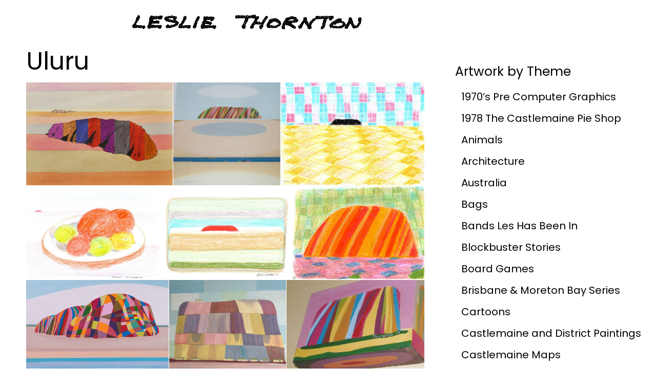

--- FILE ---
content_type: text/html; charset=UTF-8
request_url: https://sirleslie.com.au/gallery/uluru/
body_size: 14205
content:

<!doctype html>

  <html class="no-js"  lang="en-AU">

	<head>
		<meta charset="utf-8">
		
		<!-- Force IE to use the latest rendering engine available -->
		<meta http-equiv="X-UA-Compatible" content="IE=edge">

		<!-- Mobile Meta -->
		<meta name="viewport" content="width=device-width, initial-scale=1.0">
		<meta class="foundation-mq">
		
		<!-- If Site Icon isn't set in customizer -->
		
		<link rel="pingback" href="https://sirleslie.com.au/xmlrpc.php">
		
		<link href="https://fonts.googleapis.com/css?family=Lato:400,700|Raleway:400,600|Poppins:400,700&display=swap" rel="stylesheet"> 

		<title>Uluru &#8211; Sir Leslie Thornton</title>
<meta name='robots' content='max-image-preview:large' />
	<style>img:is([sizes="auto" i], [sizes^="auto," i]) { contain-intrinsic-size: 3000px 1500px }</style>
	<link rel="alternate" type="application/rss+xml" title="Sir Leslie Thornton &raquo; Feed" href="https://sirleslie.com.au/feed/" />
<link rel="alternate" type="application/rss+xml" title="Sir Leslie Thornton &raquo; Comments Feed" href="https://sirleslie.com.au/comments/feed/" />
<link rel="alternate" type="application/rss+xml" title="Sir Leslie Thornton &raquo; Uluru Comments Feed" href="https://sirleslie.com.au/gallery/uluru/feed/" />
<script type="text/javascript">
/* <![CDATA[ */
window._wpemojiSettings = {"baseUrl":"https:\/\/s.w.org\/images\/core\/emoji\/16.0.1\/72x72\/","ext":".png","svgUrl":"https:\/\/s.w.org\/images\/core\/emoji\/16.0.1\/svg\/","svgExt":".svg","source":{"concatemoji":"https:\/\/sirleslie.com.au\/wp-includes\/js\/wp-emoji-release.min.js?ver=6.8.3"}};
/*! This file is auto-generated */
!function(s,n){var o,i,e;function c(e){try{var t={supportTests:e,timestamp:(new Date).valueOf()};sessionStorage.setItem(o,JSON.stringify(t))}catch(e){}}function p(e,t,n){e.clearRect(0,0,e.canvas.width,e.canvas.height),e.fillText(t,0,0);var t=new Uint32Array(e.getImageData(0,0,e.canvas.width,e.canvas.height).data),a=(e.clearRect(0,0,e.canvas.width,e.canvas.height),e.fillText(n,0,0),new Uint32Array(e.getImageData(0,0,e.canvas.width,e.canvas.height).data));return t.every(function(e,t){return e===a[t]})}function u(e,t){e.clearRect(0,0,e.canvas.width,e.canvas.height),e.fillText(t,0,0);for(var n=e.getImageData(16,16,1,1),a=0;a<n.data.length;a++)if(0!==n.data[a])return!1;return!0}function f(e,t,n,a){switch(t){case"flag":return n(e,"\ud83c\udff3\ufe0f\u200d\u26a7\ufe0f","\ud83c\udff3\ufe0f\u200b\u26a7\ufe0f")?!1:!n(e,"\ud83c\udde8\ud83c\uddf6","\ud83c\udde8\u200b\ud83c\uddf6")&&!n(e,"\ud83c\udff4\udb40\udc67\udb40\udc62\udb40\udc65\udb40\udc6e\udb40\udc67\udb40\udc7f","\ud83c\udff4\u200b\udb40\udc67\u200b\udb40\udc62\u200b\udb40\udc65\u200b\udb40\udc6e\u200b\udb40\udc67\u200b\udb40\udc7f");case"emoji":return!a(e,"\ud83e\udedf")}return!1}function g(e,t,n,a){var r="undefined"!=typeof WorkerGlobalScope&&self instanceof WorkerGlobalScope?new OffscreenCanvas(300,150):s.createElement("canvas"),o=r.getContext("2d",{willReadFrequently:!0}),i=(o.textBaseline="top",o.font="600 32px Arial",{});return e.forEach(function(e){i[e]=t(o,e,n,a)}),i}function t(e){var t=s.createElement("script");t.src=e,t.defer=!0,s.head.appendChild(t)}"undefined"!=typeof Promise&&(o="wpEmojiSettingsSupports",i=["flag","emoji"],n.supports={everything:!0,everythingExceptFlag:!0},e=new Promise(function(e){s.addEventListener("DOMContentLoaded",e,{once:!0})}),new Promise(function(t){var n=function(){try{var e=JSON.parse(sessionStorage.getItem(o));if("object"==typeof e&&"number"==typeof e.timestamp&&(new Date).valueOf()<e.timestamp+604800&&"object"==typeof e.supportTests)return e.supportTests}catch(e){}return null}();if(!n){if("undefined"!=typeof Worker&&"undefined"!=typeof OffscreenCanvas&&"undefined"!=typeof URL&&URL.createObjectURL&&"undefined"!=typeof Blob)try{var e="postMessage("+g.toString()+"("+[JSON.stringify(i),f.toString(),p.toString(),u.toString()].join(",")+"));",a=new Blob([e],{type:"text/javascript"}),r=new Worker(URL.createObjectURL(a),{name:"wpTestEmojiSupports"});return void(r.onmessage=function(e){c(n=e.data),r.terminate(),t(n)})}catch(e){}c(n=g(i,f,p,u))}t(n)}).then(function(e){for(var t in e)n.supports[t]=e[t],n.supports.everything=n.supports.everything&&n.supports[t],"flag"!==t&&(n.supports.everythingExceptFlag=n.supports.everythingExceptFlag&&n.supports[t]);n.supports.everythingExceptFlag=n.supports.everythingExceptFlag&&!n.supports.flag,n.DOMReady=!1,n.readyCallback=function(){n.DOMReady=!0}}).then(function(){return e}).then(function(){var e;n.supports.everything||(n.readyCallback(),(e=n.source||{}).concatemoji?t(e.concatemoji):e.wpemoji&&e.twemoji&&(t(e.twemoji),t(e.wpemoji)))}))}((window,document),window._wpemojiSettings);
/* ]]> */
</script>
<link rel='stylesheet' id='la-icon-maneger-style-css' href='https://sirleslie.com.au/wp-content/uploads/la_icon_sets/style.min.css?ver=6.8.3' type='text/css' media='all' />
<style id='wp-emoji-styles-inline-css' type='text/css'>

	img.wp-smiley, img.emoji {
		display: inline !important;
		border: none !important;
		box-shadow: none !important;
		height: 1em !important;
		width: 1em !important;
		margin: 0 0.07em !important;
		vertical-align: -0.1em !important;
		background: none !important;
		padding: 0 !important;
	}
</style>
<link rel='stylesheet' id='wp-block-library-css' href='https://sirleslie.com.au/wp-includes/css/dist/block-library/style.min.css?ver=6.8.3' type='text/css' media='all' />
<style id='classic-theme-styles-inline-css' type='text/css'>
/*! This file is auto-generated */
.wp-block-button__link{color:#fff;background-color:#32373c;border-radius:9999px;box-shadow:none;text-decoration:none;padding:calc(.667em + 2px) calc(1.333em + 2px);font-size:1.125em}.wp-block-file__button{background:#32373c;color:#fff;text-decoration:none}
</style>
<style id='global-styles-inline-css' type='text/css'>
:root{--wp--preset--aspect-ratio--square: 1;--wp--preset--aspect-ratio--4-3: 4/3;--wp--preset--aspect-ratio--3-4: 3/4;--wp--preset--aspect-ratio--3-2: 3/2;--wp--preset--aspect-ratio--2-3: 2/3;--wp--preset--aspect-ratio--16-9: 16/9;--wp--preset--aspect-ratio--9-16: 9/16;--wp--preset--color--black: #000000;--wp--preset--color--cyan-bluish-gray: #abb8c3;--wp--preset--color--white: #ffffff;--wp--preset--color--pale-pink: #f78da7;--wp--preset--color--vivid-red: #cf2e2e;--wp--preset--color--luminous-vivid-orange: #ff6900;--wp--preset--color--luminous-vivid-amber: #fcb900;--wp--preset--color--light-green-cyan: #7bdcb5;--wp--preset--color--vivid-green-cyan: #00d084;--wp--preset--color--pale-cyan-blue: #8ed1fc;--wp--preset--color--vivid-cyan-blue: #0693e3;--wp--preset--color--vivid-purple: #9b51e0;--wp--preset--gradient--vivid-cyan-blue-to-vivid-purple: linear-gradient(135deg,rgba(6,147,227,1) 0%,rgb(155,81,224) 100%);--wp--preset--gradient--light-green-cyan-to-vivid-green-cyan: linear-gradient(135deg,rgb(122,220,180) 0%,rgb(0,208,130) 100%);--wp--preset--gradient--luminous-vivid-amber-to-luminous-vivid-orange: linear-gradient(135deg,rgba(252,185,0,1) 0%,rgba(255,105,0,1) 100%);--wp--preset--gradient--luminous-vivid-orange-to-vivid-red: linear-gradient(135deg,rgba(255,105,0,1) 0%,rgb(207,46,46) 100%);--wp--preset--gradient--very-light-gray-to-cyan-bluish-gray: linear-gradient(135deg,rgb(238,238,238) 0%,rgb(169,184,195) 100%);--wp--preset--gradient--cool-to-warm-spectrum: linear-gradient(135deg,rgb(74,234,220) 0%,rgb(151,120,209) 20%,rgb(207,42,186) 40%,rgb(238,44,130) 60%,rgb(251,105,98) 80%,rgb(254,248,76) 100%);--wp--preset--gradient--blush-light-purple: linear-gradient(135deg,rgb(255,206,236) 0%,rgb(152,150,240) 100%);--wp--preset--gradient--blush-bordeaux: linear-gradient(135deg,rgb(254,205,165) 0%,rgb(254,45,45) 50%,rgb(107,0,62) 100%);--wp--preset--gradient--luminous-dusk: linear-gradient(135deg,rgb(255,203,112) 0%,rgb(199,81,192) 50%,rgb(65,88,208) 100%);--wp--preset--gradient--pale-ocean: linear-gradient(135deg,rgb(255,245,203) 0%,rgb(182,227,212) 50%,rgb(51,167,181) 100%);--wp--preset--gradient--electric-grass: linear-gradient(135deg,rgb(202,248,128) 0%,rgb(113,206,126) 100%);--wp--preset--gradient--midnight: linear-gradient(135deg,rgb(2,3,129) 0%,rgb(40,116,252) 100%);--wp--preset--font-size--small: 13px;--wp--preset--font-size--medium: 20px;--wp--preset--font-size--large: 36px;--wp--preset--font-size--x-large: 42px;--wp--preset--spacing--20: 0.44rem;--wp--preset--spacing--30: 0.67rem;--wp--preset--spacing--40: 1rem;--wp--preset--spacing--50: 1.5rem;--wp--preset--spacing--60: 2.25rem;--wp--preset--spacing--70: 3.38rem;--wp--preset--spacing--80: 5.06rem;--wp--preset--shadow--natural: 6px 6px 9px rgba(0, 0, 0, 0.2);--wp--preset--shadow--deep: 12px 12px 50px rgba(0, 0, 0, 0.4);--wp--preset--shadow--sharp: 6px 6px 0px rgba(0, 0, 0, 0.2);--wp--preset--shadow--outlined: 6px 6px 0px -3px rgba(255, 255, 255, 1), 6px 6px rgba(0, 0, 0, 1);--wp--preset--shadow--crisp: 6px 6px 0px rgba(0, 0, 0, 1);}:where(.is-layout-flex){gap: 0.5em;}:where(.is-layout-grid){gap: 0.5em;}body .is-layout-flex{display: flex;}.is-layout-flex{flex-wrap: wrap;align-items: center;}.is-layout-flex > :is(*, div){margin: 0;}body .is-layout-grid{display: grid;}.is-layout-grid > :is(*, div){margin: 0;}:where(.wp-block-columns.is-layout-flex){gap: 2em;}:where(.wp-block-columns.is-layout-grid){gap: 2em;}:where(.wp-block-post-template.is-layout-flex){gap: 1.25em;}:where(.wp-block-post-template.is-layout-grid){gap: 1.25em;}.has-black-color{color: var(--wp--preset--color--black) !important;}.has-cyan-bluish-gray-color{color: var(--wp--preset--color--cyan-bluish-gray) !important;}.has-white-color{color: var(--wp--preset--color--white) !important;}.has-pale-pink-color{color: var(--wp--preset--color--pale-pink) !important;}.has-vivid-red-color{color: var(--wp--preset--color--vivid-red) !important;}.has-luminous-vivid-orange-color{color: var(--wp--preset--color--luminous-vivid-orange) !important;}.has-luminous-vivid-amber-color{color: var(--wp--preset--color--luminous-vivid-amber) !important;}.has-light-green-cyan-color{color: var(--wp--preset--color--light-green-cyan) !important;}.has-vivid-green-cyan-color{color: var(--wp--preset--color--vivid-green-cyan) !important;}.has-pale-cyan-blue-color{color: var(--wp--preset--color--pale-cyan-blue) !important;}.has-vivid-cyan-blue-color{color: var(--wp--preset--color--vivid-cyan-blue) !important;}.has-vivid-purple-color{color: var(--wp--preset--color--vivid-purple) !important;}.has-black-background-color{background-color: var(--wp--preset--color--black) !important;}.has-cyan-bluish-gray-background-color{background-color: var(--wp--preset--color--cyan-bluish-gray) !important;}.has-white-background-color{background-color: var(--wp--preset--color--white) !important;}.has-pale-pink-background-color{background-color: var(--wp--preset--color--pale-pink) !important;}.has-vivid-red-background-color{background-color: var(--wp--preset--color--vivid-red) !important;}.has-luminous-vivid-orange-background-color{background-color: var(--wp--preset--color--luminous-vivid-orange) !important;}.has-luminous-vivid-amber-background-color{background-color: var(--wp--preset--color--luminous-vivid-amber) !important;}.has-light-green-cyan-background-color{background-color: var(--wp--preset--color--light-green-cyan) !important;}.has-vivid-green-cyan-background-color{background-color: var(--wp--preset--color--vivid-green-cyan) !important;}.has-pale-cyan-blue-background-color{background-color: var(--wp--preset--color--pale-cyan-blue) !important;}.has-vivid-cyan-blue-background-color{background-color: var(--wp--preset--color--vivid-cyan-blue) !important;}.has-vivid-purple-background-color{background-color: var(--wp--preset--color--vivid-purple) !important;}.has-black-border-color{border-color: var(--wp--preset--color--black) !important;}.has-cyan-bluish-gray-border-color{border-color: var(--wp--preset--color--cyan-bluish-gray) !important;}.has-white-border-color{border-color: var(--wp--preset--color--white) !important;}.has-pale-pink-border-color{border-color: var(--wp--preset--color--pale-pink) !important;}.has-vivid-red-border-color{border-color: var(--wp--preset--color--vivid-red) !important;}.has-luminous-vivid-orange-border-color{border-color: var(--wp--preset--color--luminous-vivid-orange) !important;}.has-luminous-vivid-amber-border-color{border-color: var(--wp--preset--color--luminous-vivid-amber) !important;}.has-light-green-cyan-border-color{border-color: var(--wp--preset--color--light-green-cyan) !important;}.has-vivid-green-cyan-border-color{border-color: var(--wp--preset--color--vivid-green-cyan) !important;}.has-pale-cyan-blue-border-color{border-color: var(--wp--preset--color--pale-cyan-blue) !important;}.has-vivid-cyan-blue-border-color{border-color: var(--wp--preset--color--vivid-cyan-blue) !important;}.has-vivid-purple-border-color{border-color: var(--wp--preset--color--vivid-purple) !important;}.has-vivid-cyan-blue-to-vivid-purple-gradient-background{background: var(--wp--preset--gradient--vivid-cyan-blue-to-vivid-purple) !important;}.has-light-green-cyan-to-vivid-green-cyan-gradient-background{background: var(--wp--preset--gradient--light-green-cyan-to-vivid-green-cyan) !important;}.has-luminous-vivid-amber-to-luminous-vivid-orange-gradient-background{background: var(--wp--preset--gradient--luminous-vivid-amber-to-luminous-vivid-orange) !important;}.has-luminous-vivid-orange-to-vivid-red-gradient-background{background: var(--wp--preset--gradient--luminous-vivid-orange-to-vivid-red) !important;}.has-very-light-gray-to-cyan-bluish-gray-gradient-background{background: var(--wp--preset--gradient--very-light-gray-to-cyan-bluish-gray) !important;}.has-cool-to-warm-spectrum-gradient-background{background: var(--wp--preset--gradient--cool-to-warm-spectrum) !important;}.has-blush-light-purple-gradient-background{background: var(--wp--preset--gradient--blush-light-purple) !important;}.has-blush-bordeaux-gradient-background{background: var(--wp--preset--gradient--blush-bordeaux) !important;}.has-luminous-dusk-gradient-background{background: var(--wp--preset--gradient--luminous-dusk) !important;}.has-pale-ocean-gradient-background{background: var(--wp--preset--gradient--pale-ocean) !important;}.has-electric-grass-gradient-background{background: var(--wp--preset--gradient--electric-grass) !important;}.has-midnight-gradient-background{background: var(--wp--preset--gradient--midnight) !important;}.has-small-font-size{font-size: var(--wp--preset--font-size--small) !important;}.has-medium-font-size{font-size: var(--wp--preset--font-size--medium) !important;}.has-large-font-size{font-size: var(--wp--preset--font-size--large) !important;}.has-x-large-font-size{font-size: var(--wp--preset--font-size--x-large) !important;}
:where(.wp-block-post-template.is-layout-flex){gap: 1.25em;}:where(.wp-block-post-template.is-layout-grid){gap: 1.25em;}
:where(.wp-block-columns.is-layout-flex){gap: 2em;}:where(.wp-block-columns.is-layout-grid){gap: 2em;}
:root :where(.wp-block-pullquote){font-size: 1.5em;line-height: 1.6;}
</style>
<link rel='stylesheet' id='foundation-css-css' href='https://sirleslie.com.au/wp-content/themes/JointsWP-CSS-master/foundation-sites/dist/css/foundation.min.css?ver=6.4.1' type='text/css' media='all' />
<link rel='stylesheet' id='site-css-css' href='https://sirleslie.com.au/wp-content/themes/JointsWP-CSS-master/assets/styles/style.css?ver=1582517347' type='text/css' media='all' />
<script type="text/javascript" src="https://sirleslie.com.au/wp-content/plugins/superfly-menu/includes/vendor/looks_awesome/icon_manager/js/md5.js?ver=1.0,0" id="la-icon-manager-md5-js"></script>
<script type="text/javascript" src="https://sirleslie.com.au/wp-content/plugins/superfly-menu/includes/vendor/looks_awesome/icon_manager/js/util.js?ver=1.0,0" id="la-icon-manager-util-js"></script>
<script type="text/javascript" src="https://sirleslie.com.au/wp-includes/js/jquery/jquery.min.js?ver=3.7.1" id="jquery-core-js"></script>
<script type="text/javascript" src="https://sirleslie.com.au/wp-includes/js/jquery/jquery-migrate.min.js?ver=3.4.1" id="jquery-migrate-js"></script>
<link rel="https://api.w.org/" href="https://sirleslie.com.au/wp-json/" /><link rel="canonical" href="https://sirleslie.com.au/gallery/uluru/" />
<link rel='shortlink' href='https://sirleslie.com.au/?p=665' />
		<!-- Custom Logo: hide header text -->
		<style id="custom-logo-css" type="text/css">
			.site-title, .site-description {
				position: absolute;
				clip-path: inset(50%);
			}
		</style>
		<link rel="alternate" title="oEmbed (JSON)" type="application/json+oembed" href="https://sirleslie.com.au/wp-json/oembed/1.0/embed?url=https%3A%2F%2Fsirleslie.com.au%2Fgallery%2Fuluru%2F" />
<link rel="alternate" title="oEmbed (XML)" type="text/xml+oembed" href="https://sirleslie.com.au/wp-json/oembed/1.0/embed?url=https%3A%2F%2Fsirleslie.com.au%2Fgallery%2Fuluru%2F&#038;format=xml" />
<link rel="icon" href="https://sirleslie.com.au/wp-content/uploads/2020/03/cropped-leslie-thornton-flavicon-32x32.jpg" sizes="32x32" />
<link rel="icon" href="https://sirleslie.com.au/wp-content/uploads/2020/03/cropped-leslie-thornton-flavicon-192x192.jpg" sizes="192x192" />
<link rel="apple-touch-icon" href="https://sirleslie.com.au/wp-content/uploads/2020/03/cropped-leslie-thornton-flavicon-180x180.jpg" />
<meta name="msapplication-TileImage" content="https://sirleslie.com.au/wp-content/uploads/2020/03/cropped-leslie-thornton-flavicon-270x270.jpg" />
		<style type="text/css" id="wp-custom-css">
			.front-page-content .button, .headerimage {
	margin-left: 40px;
}		</style>
		
	</head>
	
		<style>
	    .sfm-navicon, .sfm-navicon::after, .sfm-navicon::before, .sfm-label-metro .sfm-navicon-button, #sfm-mob-navbar {
	        background-color: #FFFFFF;
	    }
	</style>
	<body class="wp-singular gallery-template-default single single-gallery postid-665 wp-custom-logo wp-theme-JointsWP-CSS-master" style="color: #000000; background-color: #FFFFFF;">
	    <div class="grid-x">
	        	        <div class="headerspacer cell large-2 medium-2 small-3"></div>
	        <div class="headerimage cell large-6 medium-6 small-9">
	            <a href="https://sirleslie.com.au"><img src="https://sirleslie.com.au/wp-content/uploads/2020/02/header-cropped.png"></a>
	        </div>
	    </div>

		<div class="off-canvas-wrapper">
			
			<!-- Load off-canvas container. Feel free to remove if not using. -->			
			
<div class="off-canvas position-right" id="off-canvas" data-off-canvas>
	<ul id="offcanvas-nav" class="vertical menu accordion-menu" data-accordion-menu><li id="menu-item-693" class="menu-item menu-item-type-post_type menu-item-object-gallery menu-item-693"><a href="https://sirleslie.com.au/gallery/1970s-pre-computer-graphics/">1970’s Pre Computer Graphics</a></li>
<li id="menu-item-694" class="menu-item menu-item-type-post_type menu-item-object-gallery menu-item-694"><a href="https://sirleslie.com.au/gallery/1978-the-castlemaine-pie-shop/">1978 The Castlemaine Pie Shop</a></li>
<li id="menu-item-695" class="menu-item menu-item-type-post_type menu-item-object-gallery menu-item-695"><a href="https://sirleslie.com.au/gallery/animals/">Animals</a></li>
<li id="menu-item-696" class="menu-item menu-item-type-post_type menu-item-object-gallery menu-item-696"><a href="https://sirleslie.com.au/gallery/architecture/">Architecture</a></li>
<li id="menu-item-697" class="menu-item menu-item-type-post_type menu-item-object-gallery menu-item-697"><a href="https://sirleslie.com.au/gallery/australia/">Australia</a></li>
<li id="menu-item-1217" class="menu-item menu-item-type-post_type menu-item-object-envira menu-item-1217"><a href="https://sirleslie.com.au/envira/bags/">Bags</a></li>
<li id="menu-item-699" class="menu-item menu-item-type-post_type menu-item-object-gallery menu-item-699"><a href="https://sirleslie.com.au/gallery/bands-les-has-been-in/">Bands Les Has Been In</a></li>
<li id="menu-item-1527" class="menu-item menu-item-type-post_type menu-item-object-page menu-item-1527"><a href="https://sirleslie.com.au/stories/">Blockbuster Stories</a></li>
<li id="menu-item-700" class="menu-item menu-item-type-post_type menu-item-object-gallery menu-item-700"><a href="https://sirleslie.com.au/gallery/board-games/">Board Games</a></li>
<li id="menu-item-701" class="menu-item menu-item-type-post_type menu-item-object-gallery menu-item-701"><a href="https://sirleslie.com.au/gallery/brisbane-qld/">Brisbane &#038; Moreton Bay Series</a></li>
<li id="menu-item-702" class="menu-item menu-item-type-post_type menu-item-object-gallery menu-item-702"><a href="https://sirleslie.com.au/gallery/cartoons/">Cartoons</a></li>
<li id="menu-item-703" class="menu-item menu-item-type-post_type menu-item-object-gallery menu-item-703"><a href="https://sirleslie.com.au/gallery/castlemaine-and-district-paintings/">Castlemaine and District Paintings</a></li>
<li id="menu-item-704" class="menu-item menu-item-type-post_type menu-item-object-gallery menu-item-704"><a href="https://sirleslie.com.au/gallery/castlemaine-maps/">Castlemaine Maps</a></li>
<li id="menu-item-705" class="menu-item menu-item-type-post_type menu-item-object-gallery menu-item-705"><a href="https://sirleslie.com.au/gallery/ceramics-and-glass/">Ceramics and Glass</a></li>
<li id="menu-item-706" class="menu-item menu-item-type-post_type menu-item-object-gallery menu-item-706"><a href="https://sirleslie.com.au/gallery/clocks/">Clocks</a></li>
<li id="menu-item-707" class="menu-item menu-item-type-post_type menu-item-object-gallery menu-item-707"><a href="https://sirleslie.com.au/gallery/collage-and-postcard-manipulation/">Collage and Postcard Manipulation</a></li>
<li id="menu-item-708" class="menu-item menu-item-type-post_type menu-item-object-gallery menu-item-708"><a href="https://sirleslie.com.au/gallery/colour/">Colour</a></li>
<li id="menu-item-709" class="menu-item menu-item-type-post_type menu-item-object-gallery menu-item-709"><a href="https://sirleslie.com.au/gallery/deconstruction-2/">Deconstruction</a></li>
<li id="menu-item-710" class="menu-item menu-item-type-post_type menu-item-object-gallery menu-item-710"><a href="https://sirleslie.com.au/gallery/electrical/">Electrical Sculpture</a></li>
<li id="menu-item-1378" class="menu-item menu-item-type-post_type menu-item-object-gallery menu-item-1378"><a href="https://sirleslie.com.au/gallery/emergency-xmas-trees/">Emergency Xmas Trees</a></li>
<li id="menu-item-711" class="menu-item menu-item-type-post_type menu-item-object-gallery menu-item-711"><a href="https://sirleslie.com.au/gallery/fictitious-documents/">Fictitious Documents</a></li>
<li id="menu-item-1218" class="menu-item menu-item-type-post_type menu-item-object-envira menu-item-1218"><a href="https://sirleslie.com.au/envira/flag-proposals/">Flag Proposals</a></li>
<li id="menu-item-714" class="menu-item menu-item-type-post_type menu-item-object-gallery menu-item-714"><a href="https://sirleslie.com.au/gallery/international-locations/">International Locations</a></li>
<li id="menu-item-715" class="menu-item menu-item-type-post_type menu-item-object-gallery menu-item-715"><a href="https://sirleslie.com.au/gallery/isometric/">Isometric</a></li>
<li id="menu-item-712" class="menu-item menu-item-type-post_type menu-item-object-gallery menu-item-712"><a href="https://sirleslie.com.au/gallery/globes/">Maps &#038; Globes</a></li>
<li id="menu-item-717" class="menu-item menu-item-type-post_type menu-item-object-gallery menu-item-717"><a href="https://sirleslie.com.au/gallery/mountains/">Mountains</a></li>
<li id="menu-item-1220" class="menu-item menu-item-type-post_type menu-item-object-envira menu-item-1220"><a href="https://sirleslie.com.au/envira/mountains-gouaches/">Mountains – Gouaches</a></li>
<li id="menu-item-1199" class="menu-item menu-item-type-custom menu-item-object-custom menu-item-1199"><a href="https://sirleslie.com.au/gallery/movies/">Movies</a></li>
<li id="menu-item-1856" class="menu-item menu-item-type-post_type menu-item-object-gallery menu-item-1856"><a href="https://sirleslie.com.au/gallery/ned-kelly/">Ned Kelly</a></li>
<li id="menu-item-719" class="menu-item menu-item-type-post_type menu-item-object-gallery menu-item-719"><a href="https://sirleslie.com.au/gallery/phantasy-vehicles/">Phantasy Vehicles</a></li>
<li id="menu-item-720" class="menu-item menu-item-type-post_type menu-item-object-gallery menu-item-720"><a href="https://sirleslie.com.au/gallery/portraits-of-leslie/">Portraits of Leslie</a></li>
<li id="menu-item-721" class="menu-item menu-item-type-post_type menu-item-object-gallery menu-item-721"><a href="https://sirleslie.com.au/gallery/prints-and-drawings/">Prints and Drawings</a></li>
<li id="menu-item-722" class="menu-item menu-item-type-post_type menu-item-object-gallery menu-item-722"><a href="https://sirleslie.com.au/gallery/religion/">Religion</a></li>
<li id="menu-item-723" class="menu-item menu-item-type-post_type menu-item-object-gallery menu-item-723"><a href="https://sirleslie.com.au/gallery/sales-catalogue/">Sales Catalogue</a></li>
<li id="menu-item-1171" class="menu-item menu-item-type-post_type menu-item-object-envira menu-item-1171"><a href="https://sirleslie.com.au/envira/sculpture/">Sculpture</a></li>
<li id="menu-item-724" class="menu-item menu-item-type-post_type menu-item-object-gallery menu-item-724"><a href="https://sirleslie.com.au/gallery/self-retrospective/">Self Retrospective</a></li>
<li id="menu-item-725" class="menu-item menu-item-type-post_type menu-item-object-gallery menu-item-725"><a href="https://sirleslie.com.au/gallery/sorry-chocolates/">Sorry Chocolates</a></li>
<li id="menu-item-726" class="menu-item menu-item-type-post_type menu-item-object-gallery menu-item-726"><a href="https://sirleslie.com.au/gallery/sport/">Sport</a></li>
<li id="menu-item-727" class="menu-item menu-item-type-post_type menu-item-object-gallery menu-item-727"><a href="https://sirleslie.com.au/gallery/deconstruction/">Tributes</a></li>
</ul>
	
		
	
</div>
			
			<div class="off-canvas-content" data-off-canvas-content>
				
				<header class="header" role="banner">
							
					<!-- This navs will be applied to the topbar, above all content 
						  To see additional nav styles, visit the /parts directory -->
										<div class="grid-x grid-margin-x grid-padding-x">
    					<div class="site-title large-4 medium-4 small-4 cell">
    					        					       <h1>  Uluru</h1>
    					       					    
    					</div>
    					<div class="site-title large-8 medium-8 small-8 cell">
            				        				</div>
	 	            </div>
				</header> <!-- end .header -->

			
<div class="content">

	<div class="inner-content grid-x grid-margin-x grid-padding-x">
	    
	    

		<main class="main small-12 medium-8 large-8 cell" role="main">
		
		    		
		    	
<article id="post-665" class="post-665 gallery type-gallery status-publish has-post-thumbnail hentry" role="article" itemscope itemtype="http://schema.org/WebPage">
						
    	<header class="article-header">
    		<h1 class="page-title">Uluru</h1>
    	</header> <!-- end article header -->
    					
    <section class="entry-content" itemprop="text">
	    <div id="envira-gallery-wrap-55" class="envira-gallery-wrap envira-lazy-loading-enabled envira-layout-automatic" itemscope itemtype="https://schema.org/ImageGallery"><div class="envira-loader"><div></div><div></div><div></div><div></div></div><div id="envira-gallery-55" class="envira-gallery-public envira-gallery-0-columns envira-clear envira-gallery-justified-public" data-envira-id="55" data-gallery-config='{"type":"default","columns":"0","gallery_theme":"base","justified_margins":1,"justified_last_row":"nojustify","lazy_loading":1,"lazy_loading_delay":500,"gutter":10,"margin":10,"image_size":"default","crop_width":640,"crop_height":480,"crop":0,"crop_position":"c","additional_copy_0":0,"additional_copy_title":0,"additional_copy_caption":0,"additional_copy_0_mobile":0,"additional_copy_title_mobile":0,"additional_copy_caption_mobile":0,"additional_copy_automatic_0":0,"additional_copy_automatic_title":0,"additional_copy_automatic_caption":0,"additional_copy_automatic_0_mobile":0,"additional_copy_automatic_title_mobile":0,"additional_copy_automatic_caption_mobile":0,"justified_row_height":150,"description_position":"0","description":"","random":"0","sort_order":"0","sorting_direction":"ASC","image_sizes_random":[],"isotope":0,"lightbox_enabled":1,"gallery_link_enabled":1,"lightbox_theme":"base_dark","lightbox_image_size":"default","title_display":"float","lightbox_title_caption":"title","arrows":1,"arrows_position":"inside","toolbar":0,"toolbar_title":0,"toolbar_position":"top","loop":1,"lightbox_open_close_effect":"fade","effect":"fade","supersize":0,"thumbnails_toggle":0,"thumbnails_hide":0,"image_counter":0,"thumbnails":1,"thumbnails_width":"auto","thumbnails_height":"auto","thumbnails_position":"bottom","thumbnails_custom_size":0,"mobile":1,"mobile_width":320,"mobile_height":240,"mobile_lightbox":1,"mobile_gallery_link_enabled":0,"mobile_arrows":1,"mobile_toolbar":1,"mobile_thumbnails":1,"mobile_touchwipe_close":0,"mobile_thumbnails_width":75,"mobile_thumbnails_height":50,"mobile_justified_row_height":80,"keyboard":true,"classes":[""],"rtl":0,"slug":"uluru","layout":"automatic","square_size":300,"additional_copy_title_caption":0,"additional_copy_title_caption_mobile":0,"gallery_column_title_caption":"0","gallery_column_title_caption_mobile":"0","additional_copy_automatic_title_caption":0,"additional_copy_automatic_title_caption_mobile":0,"gallery_automatic_title_caption":"0","gallery_automatic_title_caption_mobile":"0","standalone_template":"","gallery_id":"55"}' data-gallery-images='[{"status":"active","src":"https:\/\/sirleslie.com.au\/wp-content\/uploads\/2020\/02\/2008-Uluru-Ayers-Rock.jpg","title":"2008-Uluru-(Ayers-Rock)","link":"https:\/\/sirleslie.com.au\/wp-content\/uploads\/2020\/02\/2008-Uluru-Ayers-Rock.jpg","alt":"","caption":false,"thumb":"https:\/\/sirleslie.com.au\/wp-content\/uploads\/2020\/02\/2008-Uluru-Ayers-Rock-75x50_c.jpg","meta":{"aperture":null,"credit":null,"camera":null,"caption":"","created_timestamp":null,"copyright":null,"focal_length":null,"iso":null,"shutter_speed":null,"title":"","orientation":null,"keywords":null,"resized_images":null},"thumbnail":"https:\/\/sirleslie.com.au\/wp-content\/uploads\/2020\/02\/2008-Uluru-Ayers-Rock-150x150.jpg","medium":"https:\/\/sirleslie.com.au\/wp-content\/uploads\/2020\/02\/2008-Uluru-Ayers-Rock-300x211.jpg","medium_large":"https:\/\/sirleslie.com.au\/wp-content\/uploads\/2020\/02\/2008-Uluru-Ayers-Rock-768x540.jpg","large":"https:\/\/sirleslie.com.au\/wp-content\/uploads\/2020\/02\/2008-Uluru-Ayers-Rock-1024x719.jpg","1536x1536":"https:\/\/sirleslie.com.au\/wp-content\/uploads\/2020\/02\/2008-Uluru-Ayers-Rock.jpg","2048x2048":"https:\/\/sirleslie.com.au\/wp-content\/uploads\/2020\/02\/2008-Uluru-Ayers-Rock.jpg","post-thumbnail":"https:\/\/sirleslie.com.au\/wp-content\/uploads\/2020\/02\/2008-Uluru-Ayers-Rock-125x125.jpg","gform-image-choice-sm":"https:\/\/sirleslie.com.au\/wp-content\/uploads\/2020\/02\/2008-Uluru-Ayers-Rock.jpg","gform-image-choice-md":"https:\/\/sirleslie.com.au\/wp-content\/uploads\/2020\/02\/2008-Uluru-Ayers-Rock.jpg","gform-image-choice-lg":"https:\/\/sirleslie.com.au\/wp-content\/uploads\/2020\/02\/2008-Uluru-Ayers-Rock.jpg","full":"https:\/\/sirleslie.com.au\/wp-content\/uploads\/2020\/02\/2008-Uluru-Ayers-Rock.jpg","index":0,"id":56,"video":false,"opts":{"caption":"","thumb":"https:\/\/sirleslie.com.au\/wp-content\/uploads\/2020\/02\/2008-Uluru-Ayers-Rock-75x50_c.jpg","title":"2008-Uluru-(Ayers-Rock)"},"gallery_id":"55"},{"status":"active","src":"https:\/\/sirleslie.com.au\/wp-content\/uploads\/2020\/02\/2011-Levitating-Rock.jpg","title":"2011-Levitating-Rock","link":"https:\/\/sirleslie.com.au\/wp-content\/uploads\/2020\/02\/2011-Levitating-Rock.jpg","alt":"","caption":false,"thumb":"https:\/\/sirleslie.com.au\/wp-content\/uploads\/2020\/02\/2011-Levitating-Rock-75x50_c.jpg","meta":{"aperture":null,"credit":null,"camera":null,"caption":"","created_timestamp":null,"copyright":null,"focal_length":null,"iso":null,"shutter_speed":null,"title":"","orientation":null,"keywords":null,"resized_images":null},"thumbnail":"https:\/\/sirleslie.com.au\/wp-content\/uploads\/2020\/02\/2011-Levitating-Rock-150x150.jpg","medium":"https:\/\/sirleslie.com.au\/wp-content\/uploads\/2020\/02\/2011-Levitating-Rock-300x288.jpg","medium_large":"https:\/\/sirleslie.com.au\/wp-content\/uploads\/2020\/02\/2011-Levitating-Rock-768x736.jpg","large":"https:\/\/sirleslie.com.au\/wp-content\/uploads\/2020\/02\/2011-Levitating-Rock-1024x981.jpg","1536x1536":"https:\/\/sirleslie.com.au\/wp-content\/uploads\/2020\/02\/2011-Levitating-Rock.jpg","2048x2048":"https:\/\/sirleslie.com.au\/wp-content\/uploads\/2020\/02\/2011-Levitating-Rock.jpg","post-thumbnail":"https:\/\/sirleslie.com.au\/wp-content\/uploads\/2020\/02\/2011-Levitating-Rock-125x125.jpg","gform-image-choice-sm":"https:\/\/sirleslie.com.au\/wp-content\/uploads\/2020\/02\/2011-Levitating-Rock.jpg","gform-image-choice-md":"https:\/\/sirleslie.com.au\/wp-content\/uploads\/2020\/02\/2011-Levitating-Rock.jpg","gform-image-choice-lg":"https:\/\/sirleslie.com.au\/wp-content\/uploads\/2020\/02\/2011-Levitating-Rock.jpg","full":"https:\/\/sirleslie.com.au\/wp-content\/uploads\/2020\/02\/2011-Levitating-Rock.jpg","index":1,"id":57,"video":false,"opts":{"caption":"","thumb":"https:\/\/sirleslie.com.au\/wp-content\/uploads\/2020\/02\/2011-Levitating-Rock-75x50_c.jpg","title":"2011-Levitating-Rock"},"gallery_id":"55"},{"status":"active","src":"https:\/\/sirleslie.com.au\/wp-content\/uploads\/2020\/02\/2011-The-Black-Rock-crayon-290-x-410-mm.jpg","title":"2011-The-Black-Rock-crayon-290-x-410-mm","link":"https:\/\/sirleslie.com.au\/wp-content\/uploads\/2020\/02\/2011-The-Black-Rock-crayon-290-x-410-mm.jpg","alt":"","caption":false,"thumb":"https:\/\/sirleslie.com.au\/wp-content\/uploads\/2020\/02\/2011-The-Black-Rock-crayon-290-x-410-mm-75x50_c.jpg","meta":{"aperture":null,"credit":null,"camera":null,"caption":"","created_timestamp":null,"copyright":null,"focal_length":null,"iso":null,"shutter_speed":null,"title":"","orientation":null,"keywords":null,"resized_images":null},"thumbnail":"https:\/\/sirleslie.com.au\/wp-content\/uploads\/2020\/02\/2011-The-Black-Rock-crayon-290-x-410-mm-150x150.jpg","medium":"https:\/\/sirleslie.com.au\/wp-content\/uploads\/2020\/02\/2011-The-Black-Rock-crayon-290-x-410-mm-300x215.jpg","medium_large":"https:\/\/sirleslie.com.au\/wp-content\/uploads\/2020\/02\/2011-The-Black-Rock-crayon-290-x-410-mm-768x549.jpg","large":"https:\/\/sirleslie.com.au\/wp-content\/uploads\/2020\/02\/2011-The-Black-Rock-crayon-290-x-410-mm-1024x732.jpg","1536x1536":"https:\/\/sirleslie.com.au\/wp-content\/uploads\/2020\/02\/2011-The-Black-Rock-crayon-290-x-410-mm.jpg","2048x2048":"https:\/\/sirleslie.com.au\/wp-content\/uploads\/2020\/02\/2011-The-Black-Rock-crayon-290-x-410-mm.jpg","post-thumbnail":"https:\/\/sirleslie.com.au\/wp-content\/uploads\/2020\/02\/2011-The-Black-Rock-crayon-290-x-410-mm-125x125.jpg","gform-image-choice-sm":"https:\/\/sirleslie.com.au\/wp-content\/uploads\/2020\/02\/2011-The-Black-Rock-crayon-290-x-410-mm.jpg","gform-image-choice-md":"https:\/\/sirleslie.com.au\/wp-content\/uploads\/2020\/02\/2011-The-Black-Rock-crayon-290-x-410-mm.jpg","gform-image-choice-lg":"https:\/\/sirleslie.com.au\/wp-content\/uploads\/2020\/02\/2011-The-Black-Rock-crayon-290-x-410-mm.jpg","full":"https:\/\/sirleslie.com.au\/wp-content\/uploads\/2020\/02\/2011-The-Black-Rock-crayon-290-x-410-mm.jpg","index":2,"id":58,"video":false,"opts":{"caption":"","thumb":"https:\/\/sirleslie.com.au\/wp-content\/uploads\/2020\/02\/2011-The-Black-Rock-crayon-290-x-410-mm-75x50_c.jpg","title":"2011-The-Black-Rock-crayon-290-x-410-mm"},"gallery_id":"55"},{"status":"active","src":"https:\/\/sirleslie.com.au\/wp-content\/uploads\/2020\/02\/2011-The-Olgas-crayon-300-x-410-mm.jpg","title":"2011-The-Olgas-crayon-300-x-410-mm","link":"https:\/\/sirleslie.com.au\/wp-content\/uploads\/2020\/02\/2011-The-Olgas-crayon-300-x-410-mm.jpg","alt":"","caption":false,"thumb":"https:\/\/sirleslie.com.au\/wp-content\/uploads\/2020\/02\/2011-The-Olgas-crayon-300-x-410-mm-75x50_c.jpg","meta":{"aperture":null,"credit":null,"camera":null,"caption":"","created_timestamp":null,"copyright":null,"focal_length":null,"iso":null,"shutter_speed":null,"title":"","orientation":null,"keywords":null,"resized_images":null},"thumbnail":"https:\/\/sirleslie.com.au\/wp-content\/uploads\/2020\/02\/2011-The-Olgas-crayon-300-x-410-mm-150x150.jpg","medium":"https:\/\/sirleslie.com.au\/wp-content\/uploads\/2020\/02\/2011-The-Olgas-crayon-300-x-410-mm-300x211.jpg","medium_large":"https:\/\/sirleslie.com.au\/wp-content\/uploads\/2020\/02\/2011-The-Olgas-crayon-300-x-410-mm-768x541.jpg","large":"https:\/\/sirleslie.com.au\/wp-content\/uploads\/2020\/02\/2011-The-Olgas-crayon-300-x-410-mm-1024x721.jpg","1536x1536":"https:\/\/sirleslie.com.au\/wp-content\/uploads\/2020\/02\/2011-The-Olgas-crayon-300-x-410-mm.jpg","2048x2048":"https:\/\/sirleslie.com.au\/wp-content\/uploads\/2020\/02\/2011-The-Olgas-crayon-300-x-410-mm.jpg","post-thumbnail":"https:\/\/sirleslie.com.au\/wp-content\/uploads\/2020\/02\/2011-The-Olgas-crayon-300-x-410-mm-125x125.jpg","gform-image-choice-sm":"https:\/\/sirleslie.com.au\/wp-content\/uploads\/2020\/02\/2011-The-Olgas-crayon-300-x-410-mm.jpg","gform-image-choice-md":"https:\/\/sirleslie.com.au\/wp-content\/uploads\/2020\/02\/2011-The-Olgas-crayon-300-x-410-mm.jpg","gform-image-choice-lg":"https:\/\/sirleslie.com.au\/wp-content\/uploads\/2020\/02\/2011-The-Olgas-crayon-300-x-410-mm.jpg","full":"https:\/\/sirleslie.com.au\/wp-content\/uploads\/2020\/02\/2011-The-Olgas-crayon-300-x-410-mm.jpg","index":3,"id":59,"video":false,"opts":{"caption":"","thumb":"https:\/\/sirleslie.com.au\/wp-content\/uploads\/2020\/02\/2011-The-Olgas-crayon-300-x-410-mm-75x50_c.jpg","title":"2011-The-Olgas-crayon-300-x-410-mm"},"gallery_id":"55"},{"status":"active","src":"https:\/\/sirleslie.com.au\/wp-content\/uploads\/2020\/02\/2011-The-Red-Rock-crayon-300-x-420-mm.jpg","title":"2011-The-Red-Rock-crayon-300-x-420-mm","link":"https:\/\/sirleslie.com.au\/wp-content\/uploads\/2020\/02\/2011-The-Red-Rock-crayon-300-x-420-mm.jpg","alt":"","caption":false,"thumb":"https:\/\/sirleslie.com.au\/wp-content\/uploads\/2020\/02\/2011-The-Red-Rock-crayon-300-x-420-mm-75x50_c.jpg","meta":{"aperture":null,"credit":null,"camera":null,"caption":"","created_timestamp":null,"copyright":null,"focal_length":null,"iso":null,"shutter_speed":null,"title":"","orientation":null,"keywords":null,"resized_images":null},"thumbnail":"https:\/\/sirleslie.com.au\/wp-content\/uploads\/2020\/02\/2011-The-Red-Rock-crayon-300-x-420-mm-150x150.jpg","medium":"https:\/\/sirleslie.com.au\/wp-content\/uploads\/2020\/02\/2011-The-Red-Rock-crayon-300-x-420-mm-300x215.jpg","medium_large":"https:\/\/sirleslie.com.au\/wp-content\/uploads\/2020\/02\/2011-The-Red-Rock-crayon-300-x-420-mm-768x549.jpg","large":"https:\/\/sirleslie.com.au\/wp-content\/uploads\/2020\/02\/2011-The-Red-Rock-crayon-300-x-420-mm-1024x732.jpg","1536x1536":"https:\/\/sirleslie.com.au\/wp-content\/uploads\/2020\/02\/2011-The-Red-Rock-crayon-300-x-420-mm.jpg","2048x2048":"https:\/\/sirleslie.com.au\/wp-content\/uploads\/2020\/02\/2011-The-Red-Rock-crayon-300-x-420-mm.jpg","post-thumbnail":"https:\/\/sirleslie.com.au\/wp-content\/uploads\/2020\/02\/2011-The-Red-Rock-crayon-300-x-420-mm-125x125.jpg","gform-image-choice-sm":"https:\/\/sirleslie.com.au\/wp-content\/uploads\/2020\/02\/2011-The-Red-Rock-crayon-300-x-420-mm.jpg","gform-image-choice-md":"https:\/\/sirleslie.com.au\/wp-content\/uploads\/2020\/02\/2011-The-Red-Rock-crayon-300-x-420-mm.jpg","gform-image-choice-lg":"https:\/\/sirleslie.com.au\/wp-content\/uploads\/2020\/02\/2011-The-Red-Rock-crayon-300-x-420-mm.jpg","full":"https:\/\/sirleslie.com.au\/wp-content\/uploads\/2020\/02\/2011-The-Red-Rock-crayon-300-x-420-mm.jpg","index":4,"id":60,"video":false,"opts":{"caption":"","thumb":"https:\/\/sirleslie.com.au\/wp-content\/uploads\/2020\/02\/2011-The-Red-Rock-crayon-300-x-420-mm-75x50_c.jpg","title":"2011-The-Red-Rock-crayon-300-x-420-mm"},"gallery_id":"55"},{"status":"active","src":"https:\/\/sirleslie.com.au\/wp-content\/uploads\/2020\/02\/2011-Uluru-crayon-300-x-410-mm.jpg","title":"2011-Uluru-crayon-300-x-410-mm","link":"https:\/\/sirleslie.com.au\/wp-content\/uploads\/2020\/02\/2011-Uluru-crayon-300-x-410-mm.jpg","alt":"","caption":false,"thumb":"https:\/\/sirleslie.com.au\/wp-content\/uploads\/2020\/02\/2011-Uluru-crayon-300-x-410-mm-75x50_c.jpg","meta":{"aperture":null,"credit":null,"camera":null,"caption":"","created_timestamp":null,"copyright":null,"focal_length":null,"iso":null,"shutter_speed":null,"title":"","orientation":null,"keywords":null,"resized_images":null},"thumbnail":"https:\/\/sirleslie.com.au\/wp-content\/uploads\/2020\/02\/2011-Uluru-crayon-300-x-410-mm-150x150.jpg","medium":"https:\/\/sirleslie.com.au\/wp-content\/uploads\/2020\/02\/2011-Uluru-crayon-300-x-410-mm-300x211.jpg","medium_large":"https:\/\/sirleslie.com.au\/wp-content\/uploads\/2020\/02\/2011-Uluru-crayon-300-x-410-mm-768x541.jpg","large":"https:\/\/sirleslie.com.au\/wp-content\/uploads\/2020\/02\/2011-Uluru-crayon-300-x-410-mm-1024x721.jpg","1536x1536":"https:\/\/sirleslie.com.au\/wp-content\/uploads\/2020\/02\/2011-Uluru-crayon-300-x-410-mm.jpg","2048x2048":"https:\/\/sirleslie.com.au\/wp-content\/uploads\/2020\/02\/2011-Uluru-crayon-300-x-410-mm.jpg","post-thumbnail":"https:\/\/sirleslie.com.au\/wp-content\/uploads\/2020\/02\/2011-Uluru-crayon-300-x-410-mm-125x125.jpg","gform-image-choice-sm":"https:\/\/sirleslie.com.au\/wp-content\/uploads\/2020\/02\/2011-Uluru-crayon-300-x-410-mm.jpg","gform-image-choice-md":"https:\/\/sirleslie.com.au\/wp-content\/uploads\/2020\/02\/2011-Uluru-crayon-300-x-410-mm.jpg","gform-image-choice-lg":"https:\/\/sirleslie.com.au\/wp-content\/uploads\/2020\/02\/2011-Uluru-crayon-300-x-410-mm.jpg","full":"https:\/\/sirleslie.com.au\/wp-content\/uploads\/2020\/02\/2011-Uluru-crayon-300-x-410-mm.jpg","index":5,"id":61,"video":false,"opts":{"caption":"","thumb":"https:\/\/sirleslie.com.au\/wp-content\/uploads\/2020\/02\/2011-Uluru-crayon-300-x-410-mm-75x50_c.jpg","title":"2011-Uluru-crayon-300-x-410-mm"},"gallery_id":"55"},{"status":"active","src":"https:\/\/sirleslie.com.au\/wp-content\/uploads\/2020\/02\/2012-Rainbow-Rock.jpg","title":"2012-Rainbow-Rock","link":"https:\/\/sirleslie.com.au\/wp-content\/uploads\/2020\/02\/2012-Rainbow-Rock.jpg","alt":"","caption":false,"thumb":"https:\/\/sirleslie.com.au\/wp-content\/uploads\/2020\/02\/2012-Rainbow-Rock-75x50_c.jpg","meta":{"aperture":null,"credit":null,"camera":null,"caption":"","created_timestamp":null,"copyright":null,"focal_length":null,"iso":null,"shutter_speed":null,"title":"","orientation":null,"keywords":null,"resized_images":null},"thumbnail":"https:\/\/sirleslie.com.au\/wp-content\/uploads\/2020\/02\/2012-Rainbow-Rock-150x150.jpg","medium":"https:\/\/sirleslie.com.au\/wp-content\/uploads\/2020\/02\/2012-Rainbow-Rock-300x198.jpg","medium_large":"https:\/\/sirleslie.com.au\/wp-content\/uploads\/2020\/02\/2012-Rainbow-Rock-768x506.jpg","large":"https:\/\/sirleslie.com.au\/wp-content\/uploads\/2020\/02\/2012-Rainbow-Rock-1024x675.jpg","1536x1536":"https:\/\/sirleslie.com.au\/wp-content\/uploads\/2020\/02\/2012-Rainbow-Rock.jpg","2048x2048":"https:\/\/sirleslie.com.au\/wp-content\/uploads\/2020\/02\/2012-Rainbow-Rock.jpg","post-thumbnail":"https:\/\/sirleslie.com.au\/wp-content\/uploads\/2020\/02\/2012-Rainbow-Rock-125x125.jpg","gform-image-choice-sm":"https:\/\/sirleslie.com.au\/wp-content\/uploads\/2020\/02\/2012-Rainbow-Rock.jpg","gform-image-choice-md":"https:\/\/sirleslie.com.au\/wp-content\/uploads\/2020\/02\/2012-Rainbow-Rock.jpg","gform-image-choice-lg":"https:\/\/sirleslie.com.au\/wp-content\/uploads\/2020\/02\/2012-Rainbow-Rock.jpg","full":"https:\/\/sirleslie.com.au\/wp-content\/uploads\/2020\/02\/2012-Rainbow-Rock.jpg","index":6,"id":62,"video":false,"opts":{"caption":"","thumb":"https:\/\/sirleslie.com.au\/wp-content\/uploads\/2020\/02\/2012-Rainbow-Rock-75x50_c.jpg","title":"2012-Rainbow-Rock"},"gallery_id":"55"},{"status":"active","src":"https:\/\/sirleslie.com.au\/wp-content\/uploads\/2020\/02\/2013-Uluru-House-with-view.jpg","title":"2013-Uluru-House-with-view","link":"https:\/\/sirleslie.com.au\/wp-content\/uploads\/2020\/02\/2013-Uluru-House-with-view.jpg","alt":"","caption":false,"thumb":"https:\/\/sirleslie.com.au\/wp-content\/uploads\/2020\/02\/2013-Uluru-House-with-view-75x50_c.jpg","meta":{"aperture":null,"credit":null,"camera":null,"caption":"","created_timestamp":null,"copyright":null,"focal_length":null,"iso":null,"shutter_speed":null,"title":"","orientation":null,"keywords":null,"resized_images":null},"thumbnail":"https:\/\/sirleslie.com.au\/wp-content\/uploads\/2020\/02\/2013-Uluru-House-with-view-150x150.jpg","medium":"https:\/\/sirleslie.com.au\/wp-content\/uploads\/2020\/02\/2013-Uluru-House-with-view-300x241.jpg","medium_large":"https:\/\/sirleslie.com.au\/wp-content\/uploads\/2020\/02\/2013-Uluru-House-with-view-768x618.jpg","large":"https:\/\/sirleslie.com.au\/wp-content\/uploads\/2020\/02\/2013-Uluru-House-with-view-1024x823.jpg","1536x1536":"https:\/\/sirleslie.com.au\/wp-content\/uploads\/2020\/02\/2013-Uluru-House-with-view.jpg","2048x2048":"https:\/\/sirleslie.com.au\/wp-content\/uploads\/2020\/02\/2013-Uluru-House-with-view.jpg","post-thumbnail":"https:\/\/sirleslie.com.au\/wp-content\/uploads\/2020\/02\/2013-Uluru-House-with-view-125x125.jpg","gform-image-choice-sm":"https:\/\/sirleslie.com.au\/wp-content\/uploads\/2020\/02\/2013-Uluru-House-with-view.jpg","gform-image-choice-md":"https:\/\/sirleslie.com.au\/wp-content\/uploads\/2020\/02\/2013-Uluru-House-with-view.jpg","gform-image-choice-lg":"https:\/\/sirleslie.com.au\/wp-content\/uploads\/2020\/02\/2013-Uluru-House-with-view.jpg","full":"https:\/\/sirleslie.com.au\/wp-content\/uploads\/2020\/02\/2013-Uluru-House-with-view.jpg","index":7,"id":63,"video":false,"opts":{"caption":"","thumb":"https:\/\/sirleslie.com.au\/wp-content\/uploads\/2020\/02\/2013-Uluru-House-with-view-75x50_c.jpg","title":"2013-Uluru-House-with-view"},"gallery_id":"55"},{"status":"active","src":"https:\/\/sirleslie.com.au\/wp-content\/uploads\/2020\/02\/Five-Sided-Uluru-1.jpg","title":"Five-Sided-Uluru-1","link":"https:\/\/sirleslie.com.au\/wp-content\/uploads\/2020\/02\/Five-Sided-Uluru-1.jpg","alt":"","caption":false,"thumb":"https:\/\/sirleslie.com.au\/wp-content\/uploads\/2020\/02\/Five-Sided-Uluru-1-75x50_c.jpg","meta":{"aperture":null,"credit":null,"camera":null,"caption":"","created_timestamp":null,"copyright":null,"focal_length":null,"iso":null,"shutter_speed":null,"title":"","orientation":null,"keywords":null,"resized_images":null},"thumbnail":"https:\/\/sirleslie.com.au\/wp-content\/uploads\/2020\/02\/Five-Sided-Uluru-1-150x150.jpg","medium":"https:\/\/sirleslie.com.au\/wp-content\/uploads\/2020\/02\/Five-Sided-Uluru-1-300x204.jpg","medium_large":"https:\/\/sirleslie.com.au\/wp-content\/uploads\/2020\/02\/Five-Sided-Uluru-1-768x523.jpg","large":"https:\/\/sirleslie.com.au\/wp-content\/uploads\/2020\/02\/Five-Sided-Uluru-1-1024x697.jpg","1536x1536":"https:\/\/sirleslie.com.au\/wp-content\/uploads\/2020\/02\/Five-Sided-Uluru-1.jpg","2048x2048":"https:\/\/sirleslie.com.au\/wp-content\/uploads\/2020\/02\/Five-Sided-Uluru-1.jpg","post-thumbnail":"https:\/\/sirleslie.com.au\/wp-content\/uploads\/2020\/02\/Five-Sided-Uluru-1-125x125.jpg","gform-image-choice-sm":"https:\/\/sirleslie.com.au\/wp-content\/uploads\/2020\/02\/Five-Sided-Uluru-1.jpg","gform-image-choice-md":"https:\/\/sirleslie.com.au\/wp-content\/uploads\/2020\/02\/Five-Sided-Uluru-1.jpg","gform-image-choice-lg":"https:\/\/sirleslie.com.au\/wp-content\/uploads\/2020\/02\/Five-Sided-Uluru-1.jpg","full":"https:\/\/sirleslie.com.au\/wp-content\/uploads\/2020\/02\/Five-Sided-Uluru-1.jpg","index":8,"id":64,"video":false,"opts":{"caption":"","thumb":"https:\/\/sirleslie.com.au\/wp-content\/uploads\/2020\/02\/Five-Sided-Uluru-1-75x50_c.jpg","title":"Five-Sided-Uluru-1"},"gallery_id":"55"},{"status":"active","src":"https:\/\/sirleslie.com.au\/wp-content\/uploads\/2020\/02\/Five-Sided-Uluru-2.jpg","title":"Five-Sided-Uluru-2","link":"https:\/\/sirleslie.com.au\/wp-content\/uploads\/2020\/02\/Five-Sided-Uluru-2.jpg","alt":"","caption":false,"thumb":"https:\/\/sirleslie.com.au\/wp-content\/uploads\/2020\/02\/Five-Sided-Uluru-2-75x50_c.jpg","meta":{"aperture":null,"credit":null,"camera":null,"caption":"","created_timestamp":null,"copyright":null,"focal_length":null,"iso":null,"shutter_speed":null,"title":"","orientation":null,"keywords":null,"resized_images":null},"thumbnail":"https:\/\/sirleslie.com.au\/wp-content\/uploads\/2020\/02\/Five-Sided-Uluru-2-150x150.jpg","medium":"https:\/\/sirleslie.com.au\/wp-content\/uploads\/2020\/02\/Five-Sided-Uluru-2-300x168.jpg","medium_large":"https:\/\/sirleslie.com.au\/wp-content\/uploads\/2020\/02\/Five-Sided-Uluru-2-768x429.jpg","large":"https:\/\/sirleslie.com.au\/wp-content\/uploads\/2020\/02\/Five-Sided-Uluru-2-1024x572.jpg","1536x1536":"https:\/\/sirleslie.com.au\/wp-content\/uploads\/2020\/02\/Five-Sided-Uluru-2.jpg","2048x2048":"https:\/\/sirleslie.com.au\/wp-content\/uploads\/2020\/02\/Five-Sided-Uluru-2.jpg","post-thumbnail":"https:\/\/sirleslie.com.au\/wp-content\/uploads\/2020\/02\/Five-Sided-Uluru-2-125x125.jpg","gform-image-choice-sm":"https:\/\/sirleslie.com.au\/wp-content\/uploads\/2020\/02\/Five-Sided-Uluru-2.jpg","gform-image-choice-md":"https:\/\/sirleslie.com.au\/wp-content\/uploads\/2020\/02\/Five-Sided-Uluru-2.jpg","gform-image-choice-lg":"https:\/\/sirleslie.com.au\/wp-content\/uploads\/2020\/02\/Five-Sided-Uluru-2.jpg","full":"https:\/\/sirleslie.com.au\/wp-content\/uploads\/2020\/02\/Five-Sided-Uluru-2.jpg","index":9,"id":65,"video":false,"opts":{"caption":"","thumb":"https:\/\/sirleslie.com.au\/wp-content\/uploads\/2020\/02\/Five-Sided-Uluru-2-75x50_c.jpg","title":"Five-Sided-Uluru-2"},"gallery_id":"55"},{"status":"active","src":"https:\/\/sirleslie.com.au\/wp-content\/uploads\/2020\/02\/Five-Sided-Uluru-3.jpg","title":"Five-Sided-Uluru-3","link":"https:\/\/sirleslie.com.au\/wp-content\/uploads\/2020\/02\/Five-Sided-Uluru-3.jpg","alt":"","caption":false,"thumb":"https:\/\/sirleslie.com.au\/wp-content\/uploads\/2020\/02\/Five-Sided-Uluru-3-75x50_c.jpg","meta":{"aperture":null,"credit":null,"camera":null,"caption":"","created_timestamp":null,"copyright":null,"focal_length":null,"iso":null,"shutter_speed":null,"title":"","orientation":null,"keywords":null,"resized_images":null},"thumbnail":"https:\/\/sirleslie.com.au\/wp-content\/uploads\/2020\/02\/Five-Sided-Uluru-3-150x150.jpg","medium":"https:\/\/sirleslie.com.au\/wp-content\/uploads\/2020\/02\/Five-Sided-Uluru-3-300x205.jpg","medium_large":"https:\/\/sirleslie.com.au\/wp-content\/uploads\/2020\/02\/Five-Sided-Uluru-3-768x524.jpg","large":"https:\/\/sirleslie.com.au\/wp-content\/uploads\/2020\/02\/Five-Sided-Uluru-3-1024x698.jpg","1536x1536":"https:\/\/sirleslie.com.au\/wp-content\/uploads\/2020\/02\/Five-Sided-Uluru-3.jpg","2048x2048":"https:\/\/sirleslie.com.au\/wp-content\/uploads\/2020\/02\/Five-Sided-Uluru-3.jpg","post-thumbnail":"https:\/\/sirleslie.com.au\/wp-content\/uploads\/2020\/02\/Five-Sided-Uluru-3-125x125.jpg","gform-image-choice-sm":"https:\/\/sirleslie.com.au\/wp-content\/uploads\/2020\/02\/Five-Sided-Uluru-3.jpg","gform-image-choice-md":"https:\/\/sirleslie.com.au\/wp-content\/uploads\/2020\/02\/Five-Sided-Uluru-3.jpg","gform-image-choice-lg":"https:\/\/sirleslie.com.au\/wp-content\/uploads\/2020\/02\/Five-Sided-Uluru-3.jpg","full":"https:\/\/sirleslie.com.au\/wp-content\/uploads\/2020\/02\/Five-Sided-Uluru-3.jpg","index":10,"id":66,"video":false,"opts":{"caption":"","thumb":"https:\/\/sirleslie.com.au\/wp-content\/uploads\/2020\/02\/Five-Sided-Uluru-3-75x50_c.jpg","title":"Five-Sided-Uluru-3"},"gallery_id":"55"},{"status":"active","src":"https:\/\/sirleslie.com.au\/wp-content\/uploads\/2020\/02\/JellyRock.jpg","title":"JellyRock","link":"https:\/\/sirleslie.com.au\/wp-content\/uploads\/2020\/02\/JellyRock.jpg","alt":"","caption":false,"thumb":"https:\/\/sirleslie.com.au\/wp-content\/uploads\/2020\/02\/JellyRock-75x50_c.jpg","meta":{"aperture":null,"credit":null,"camera":null,"caption":"","created_timestamp":null,"copyright":null,"focal_length":null,"iso":null,"shutter_speed":null,"title":"","orientation":null,"keywords":null,"resized_images":null},"thumbnail":"https:\/\/sirleslie.com.au\/wp-content\/uploads\/2020\/02\/JellyRock-150x150.jpg","medium":"https:\/\/sirleslie.com.au\/wp-content\/uploads\/2020\/02\/JellyRock-300x154.jpg","medium_large":"https:\/\/sirleslie.com.au\/wp-content\/uploads\/2020\/02\/JellyRock-768x395.jpg","large":"https:\/\/sirleslie.com.au\/wp-content\/uploads\/2020\/02\/JellyRock-1024x527.jpg","1536x1536":"https:\/\/sirleslie.com.au\/wp-content\/uploads\/2020\/02\/JellyRock.jpg","2048x2048":"https:\/\/sirleslie.com.au\/wp-content\/uploads\/2020\/02\/JellyRock.jpg","post-thumbnail":"https:\/\/sirleslie.com.au\/wp-content\/uploads\/2020\/02\/JellyRock-125x125.jpg","gform-image-choice-sm":"https:\/\/sirleslie.com.au\/wp-content\/uploads\/2020\/02\/JellyRock.jpg","gform-image-choice-md":"https:\/\/sirleslie.com.au\/wp-content\/uploads\/2020\/02\/JellyRock.jpg","gform-image-choice-lg":"https:\/\/sirleslie.com.au\/wp-content\/uploads\/2020\/02\/JellyRock.jpg","full":"https:\/\/sirleslie.com.au\/wp-content\/uploads\/2020\/02\/JellyRock.jpg","index":11,"id":67,"video":false,"opts":{"caption":"","thumb":"https:\/\/sirleslie.com.au\/wp-content\/uploads\/2020\/02\/JellyRock-75x50_c.jpg","title":"JellyRock"},"gallery_id":"55"},{"status":"active","src":"https:\/\/sirleslie.com.au\/wp-content\/uploads\/2020\/02\/Uluru.jpg","title":"Uluru","link":"https:\/\/sirleslie.com.au\/wp-content\/uploads\/2020\/02\/Uluru.jpg","alt":"","caption":false,"thumb":"https:\/\/sirleslie.com.au\/wp-content\/uploads\/2020\/02\/Uluru-75x50_c.jpg","meta":{"aperture":null,"credit":null,"camera":null,"caption":"","created_timestamp":null,"copyright":null,"focal_length":null,"iso":null,"shutter_speed":null,"title":"","orientation":null,"keywords":null,"resized_images":null},"thumbnail":"https:\/\/sirleslie.com.au\/wp-content\/uploads\/2020\/02\/Uluru-150x150.jpg","medium":"https:\/\/sirleslie.com.au\/wp-content\/uploads\/2020\/02\/Uluru-300x296.jpg","medium_large":"https:\/\/sirleslie.com.au\/wp-content\/uploads\/2020\/02\/Uluru-768x756.jpg","large":"https:\/\/sirleslie.com.au\/wp-content\/uploads\/2020\/02\/Uluru-1024x1009.jpg","1536x1536":"https:\/\/sirleslie.com.au\/wp-content\/uploads\/2020\/02\/Uluru.jpg","2048x2048":"https:\/\/sirleslie.com.au\/wp-content\/uploads\/2020\/02\/Uluru.jpg","post-thumbnail":"https:\/\/sirleslie.com.au\/wp-content\/uploads\/2020\/02\/Uluru-125x125.jpg","gform-image-choice-sm":"https:\/\/sirleslie.com.au\/wp-content\/uploads\/2020\/02\/Uluru.jpg","gform-image-choice-md":"https:\/\/sirleslie.com.au\/wp-content\/uploads\/2020\/02\/Uluru.jpg","gform-image-choice-lg":"https:\/\/sirleslie.com.au\/wp-content\/uploads\/2020\/02\/Uluru.jpg","full":"https:\/\/sirleslie.com.au\/wp-content\/uploads\/2020\/02\/Uluru.jpg","index":12,"id":68,"video":false,"opts":{"caption":"","thumb":"https:\/\/sirleslie.com.au\/wp-content\/uploads\/2020\/02\/Uluru-75x50_c.jpg","title":"Uluru"},"gallery_id":"55"}]' data-lightbox-theme='{&quot;arrows&quot;:true,&quot;margins&quot;:[120,0],&quot;gutter&quot;:&quot;100&quot;,&quot;thumbs_position&quot;:&quot;bottom&quot;,&quot;base_template&quot;:&quot;&lt;div id=\&quot;envirabox-55\&quot; data-envirabox-id=\&quot;55\&quot; class=\&quot;envirabox-container envirabox-theme-base_dark envirabox-wrap\&quot; role=\&quot;dialog\&quot;&gt;&lt;div class=\&quot;envirabox-bg\&quot;&gt;&lt;\/div&gt;&lt;div class=\&quot;envirabox-outer\&quot;&gt;&lt;div class=\&quot;envirabox-inner\&quot;&gt;&lt;div class=\&quot;envirabox-caption-wrap\&quot;&gt;&lt;div class=\&quot;envirabox-title\&quot;&gt;&lt;\/div&gt;&lt;\/div&gt;&lt;div class=\&quot;envirabox-toolbar\&quot;&gt;&lt;div class=\&quot;envira-close-button\&quot;&gt;&lt;a data-envirabox-close class=\&quot;envirabox-item envirabox-close envirabox-button--close\&quot; title=\&quot;Close\&quot; href=\&quot;#\&quot;&gt;&lt;\/a&gt;&lt;\/div&gt;&lt;\/div&gt;&lt;div class=\&quot;envirabox-navigation\&quot;&gt;&lt;a data-envirabox-prev title=\&quot;Prev\&quot; class=\&quot;envirabox-arrow envirabox-arrow--left envirabox-nav envirabox-prev\&quot; href=\&quot;#\&quot;&gt;&lt;span&gt;&lt;\/span&gt;&lt;\/a&gt;&lt;a data-envirabox-next title=\&quot;Next\&quot; class=\&quot;envirabox-arrow envirabox-arrow--right envirabox-nav envirabox-next\&quot; href=\&quot;#\&quot;&gt;&lt;span&gt;&lt;\/span&gt;&lt;\/a&gt;&lt;\/div&gt;&lt;div class=\&quot;envirabox-stage\&quot;&gt;&lt;\/div&gt;&lt;\/div&gt;&lt;\/div&gt;&lt;\/div&gt;&quot;,&quot;load_all&quot;:false,&quot;error_template&quot;:&quot;&lt;div class=\&quot;envirabox-error\&quot;&gt;&lt;p&gt;{{ERROR}}&lt;p&gt;&lt;\/div&gt;&quot;,&quot;inner_caption&quot;:false,&quot;caption_position&quot;:false,&quot;arrow_position&quot;:false,&quot;toolbar&quot;:true,&quot;infobar&quot;:false,&quot;show_smallbtn&quot;:false,&quot;idle_time&quot;:false,&quot;click_content&quot;:false,&quot;click_slide&quot;:false,&quot;click_outside&quot;:false,&quot;animation_duration&quot;:false,&quot;transition_duration&quot;:false,&quot;small_btn_template&quot;:&quot;&lt;a data-envirabox-close class=\&quot;envirabox-item envirabox-close envirabox-button--close\&quot; title=\&quot;Close\&quot; href=\&quot;#\&quot;&gt;&lt;\/a&gt;&quot;}' data-parsed-attrs='{"id":"55","cache":true}'><div id="envira-gallery-item-56" class="envira-gallery-item envira-gallery-item-1 envira-lazy-load" style="padding-left: 5px; padding-bottom: 10px; padding-right: 5px;"  itemscope itemtype="https://schema.org/ImageObject"><div class="envira-gallery-item-inner"><div class="envira-gallery-position-overlay envira-gallery-top-left"></div><div class="envira-gallery-position-overlay envira-gallery-top-right"></div><div class="envira-gallery-position-overlay envira-gallery-bottom-left"></div><div class="envira-gallery-position-overlay envira-gallery-bottom-right"></div><a class="envira-gallery-55 envira-gallery-link" href="https://sirleslie.com.au/wp-content/uploads/2020/02/2008-Uluru-Ayers-Rock.jpg" title="2008-Uluru-(Ayers-Rock)" data-caption="" data-envira-item-id="56" data-envira-retina="https://sirleslie.com.au/wp-content/uploads/2020/02/2008-Uluru-Ayers-Rock.jpg" data-thumb="https://sirleslie.com.au/wp-content/uploads/2020/02/2008-Uluru-Ayers-Rock-75x50_c.jpg" data-title="2008-Uluru-(Ayers-Rock)" data-envirabox='55' itemprop="contentUrl"><img fetchpriority="high" decoding="async" src="https://sirleslie.com.au/wp-content/uploads/2020/02/2008-Uluru-Ayers-Rock-1024x719.jpg" alt="" class="envira-gallery-image envira-gallery-image-1    envira-lazy" height="480" id="envira-gallery-image-56" srcset="[data-uri]" tabindex="-1" title="2008-Uluru-(Ayers-Rock)" width="640" data-caption="" data-envira-gallery-id="55" data-envira-index="0" data-envira-item-id="56" data-envira-src="https://sirleslie.com.au/wp-content/uploads/2020/02/2008-Uluru-Ayers-Rock-1024x719.jpg" data-envira-srcset="https://sirleslie.com.au/wp-content/uploads/2020/02/2008-Uluru-Ayers-Rock-1024x719.jpg 400w, https://sirleslie.com.au/wp-content/uploads/2020/02/2008-Uluru-Ayers-Rock-1024x719.jpg 2x" data-title="2008-Uluru-(Ayers-Rock)" itemprop="thumbnailUrl"  data-envirabox="55" data-automatic-caption="" data-envira-height="211" data-envira-width="300" /></a></div></div><div id="envira-gallery-item-57" class="envira-gallery-item envira-gallery-item-2 envira-lazy-load" style="padding-left: 5px; padding-bottom: 10px; padding-right: 5px;"  itemscope itemtype="https://schema.org/ImageObject"><div class="envira-gallery-item-inner"><div class="envira-gallery-position-overlay envira-gallery-top-left"></div><div class="envira-gallery-position-overlay envira-gallery-top-right"></div><div class="envira-gallery-position-overlay envira-gallery-bottom-left"></div><div class="envira-gallery-position-overlay envira-gallery-bottom-right"></div><a class="envira-gallery-55 envira-gallery-link" href="https://sirleslie.com.au/wp-content/uploads/2020/02/2011-Levitating-Rock.jpg" title="2011-Levitating-Rock" data-caption="" data-envira-item-id="57" data-envira-retina="https://sirleslie.com.au/wp-content/uploads/2020/02/2011-Levitating-Rock.jpg" data-thumb="https://sirleslie.com.au/wp-content/uploads/2020/02/2011-Levitating-Rock-75x50_c.jpg" data-title="2011-Levitating-Rock" data-envirabox='55' itemprop="contentUrl"><img decoding="async" src="https://sirleslie.com.au/wp-content/uploads/2020/02/2011-Levitating-Rock-1024x981.jpg" alt="" class="envira-gallery-image envira-gallery-image-2    envira-lazy" height="480" id="envira-gallery-image-57" srcset="[data-uri]" tabindex="-1" title="2011-Levitating-Rock" width="640" data-caption="" data-envira-gallery-id="55" data-envira-index="1" data-envira-item-id="57" data-envira-src="https://sirleslie.com.au/wp-content/uploads/2020/02/2011-Levitating-Rock-1024x981.jpg" data-envira-srcset="https://sirleslie.com.au/wp-content/uploads/2020/02/2011-Levitating-Rock-1024x981.jpg 400w, https://sirleslie.com.au/wp-content/uploads/2020/02/2011-Levitating-Rock-1024x981.jpg 2x" data-title="2011-Levitating-Rock" itemprop="thumbnailUrl"  data-envirabox="55" data-automatic-caption="" data-envira-height="288" data-envira-width="300" /></a></div></div><div id="envira-gallery-item-58" class="envira-gallery-item envira-gallery-item-3 envira-lazy-load" style="padding-left: 5px; padding-bottom: 10px; padding-right: 5px;"  itemscope itemtype="https://schema.org/ImageObject"><div class="envira-gallery-item-inner"><div class="envira-gallery-position-overlay envira-gallery-top-left"></div><div class="envira-gallery-position-overlay envira-gallery-top-right"></div><div class="envira-gallery-position-overlay envira-gallery-bottom-left"></div><div class="envira-gallery-position-overlay envira-gallery-bottom-right"></div><a class="envira-gallery-55 envira-gallery-link" href="https://sirleslie.com.au/wp-content/uploads/2020/02/2011-The-Black-Rock-crayon-290-x-410-mm.jpg" title="2011-The-Black-Rock-crayon-290-x-410-mm" data-caption="" data-envira-item-id="58" data-envira-retina="https://sirleslie.com.au/wp-content/uploads/2020/02/2011-The-Black-Rock-crayon-290-x-410-mm.jpg" data-thumb="https://sirleslie.com.au/wp-content/uploads/2020/02/2011-The-Black-Rock-crayon-290-x-410-mm-75x50_c.jpg" data-title="2011-The-Black-Rock-crayon-290-x-410-mm" data-envirabox='55' itemprop="contentUrl"><img decoding="async" src="https://sirleslie.com.au/wp-content/uploads/2020/02/2011-The-Black-Rock-crayon-290-x-410-mm-1024x732.jpg" alt="" class="envira-gallery-image envira-gallery-image-3    envira-lazy" height="480" id="envira-gallery-image-58" srcset="[data-uri]" tabindex="-1" title="2011-The-Black-Rock-crayon-290-x-410-mm" width="640" data-caption="" data-envira-gallery-id="55" data-envira-index="2" data-envira-item-id="58" data-envira-src="https://sirleslie.com.au/wp-content/uploads/2020/02/2011-The-Black-Rock-crayon-290-x-410-mm-1024x732.jpg" data-envira-srcset="https://sirleslie.com.au/wp-content/uploads/2020/02/2011-The-Black-Rock-crayon-290-x-410-mm-1024x732.jpg 400w, https://sirleslie.com.au/wp-content/uploads/2020/02/2011-The-Black-Rock-crayon-290-x-410-mm-1024x732.jpg 2x" data-title="2011-The-Black-Rock-crayon-290-x-410-mm" itemprop="thumbnailUrl"  data-envirabox="55" data-automatic-caption="" data-envira-height="215" data-envira-width="300" /></a></div></div><div id="envira-gallery-item-59" class="envira-gallery-item envira-gallery-item-4 envira-lazy-load" style="padding-left: 5px; padding-bottom: 10px; padding-right: 5px;"  itemscope itemtype="https://schema.org/ImageObject"><div class="envira-gallery-item-inner"><div class="envira-gallery-position-overlay envira-gallery-top-left"></div><div class="envira-gallery-position-overlay envira-gallery-top-right"></div><div class="envira-gallery-position-overlay envira-gallery-bottom-left"></div><div class="envira-gallery-position-overlay envira-gallery-bottom-right"></div><a class="envira-gallery-55 envira-gallery-link" href="https://sirleslie.com.au/wp-content/uploads/2020/02/2011-The-Olgas-crayon-300-x-410-mm.jpg" title="2011-The-Olgas-crayon-300-x-410-mm" data-caption="" data-envira-item-id="59" data-envira-retina="https://sirleslie.com.au/wp-content/uploads/2020/02/2011-The-Olgas-crayon-300-x-410-mm.jpg" data-thumb="https://sirleslie.com.au/wp-content/uploads/2020/02/2011-The-Olgas-crayon-300-x-410-mm-75x50_c.jpg" data-title="2011-The-Olgas-crayon-300-x-410-mm" data-envirabox='55' itemprop="contentUrl"><img loading="lazy" decoding="async" src="https://sirleslie.com.au/wp-content/uploads/2020/02/2011-The-Olgas-crayon-300-x-410-mm-1024x721.jpg" alt="" class="envira-gallery-image envira-gallery-image-4    envira-lazy" height="480" id="envira-gallery-image-59" srcset="[data-uri]" tabindex="-1" title="2011-The-Olgas-crayon-300-x-410-mm" width="640" data-caption="" data-envira-gallery-id="55" data-envira-index="3" data-envira-item-id="59" data-envira-src="https://sirleslie.com.au/wp-content/uploads/2020/02/2011-The-Olgas-crayon-300-x-410-mm-1024x721.jpg" data-envira-srcset="https://sirleslie.com.au/wp-content/uploads/2020/02/2011-The-Olgas-crayon-300-x-410-mm-1024x721.jpg 400w, https://sirleslie.com.au/wp-content/uploads/2020/02/2011-The-Olgas-crayon-300-x-410-mm-1024x721.jpg 2x" data-title="2011-The-Olgas-crayon-300-x-410-mm" itemprop="thumbnailUrl"  data-envirabox="55" data-automatic-caption="" data-envira-height="211" data-envira-width="300" /></a></div></div><div id="envira-gallery-item-60" class="envira-gallery-item envira-gallery-item-5 envira-lazy-load" style="padding-left: 5px; padding-bottom: 10px; padding-right: 5px;"  itemscope itemtype="https://schema.org/ImageObject"><div class="envira-gallery-item-inner"><div class="envira-gallery-position-overlay envira-gallery-top-left"></div><div class="envira-gallery-position-overlay envira-gallery-top-right"></div><div class="envira-gallery-position-overlay envira-gallery-bottom-left"></div><div class="envira-gallery-position-overlay envira-gallery-bottom-right"></div><a class="envira-gallery-55 envira-gallery-link" href="https://sirleslie.com.au/wp-content/uploads/2020/02/2011-The-Red-Rock-crayon-300-x-420-mm.jpg" title="2011-The-Red-Rock-crayon-300-x-420-mm" data-caption="" data-envira-item-id="60" data-envira-retina="https://sirleslie.com.au/wp-content/uploads/2020/02/2011-The-Red-Rock-crayon-300-x-420-mm.jpg" data-thumb="https://sirleslie.com.au/wp-content/uploads/2020/02/2011-The-Red-Rock-crayon-300-x-420-mm-75x50_c.jpg" data-title="2011-The-Red-Rock-crayon-300-x-420-mm" data-envirabox='55' itemprop="contentUrl"><img loading="lazy" decoding="async" src="https://sirleslie.com.au/wp-content/uploads/2020/02/2011-The-Red-Rock-crayon-300-x-420-mm-1024x732.jpg" alt="" class="envira-gallery-image envira-gallery-image-5    envira-lazy" height="480" id="envira-gallery-image-60" srcset="[data-uri]" tabindex="-1" title="2011-The-Red-Rock-crayon-300-x-420-mm" width="640" data-caption="" data-envira-gallery-id="55" data-envira-index="4" data-envira-item-id="60" data-envira-src="https://sirleslie.com.au/wp-content/uploads/2020/02/2011-The-Red-Rock-crayon-300-x-420-mm-1024x732.jpg" data-envira-srcset="https://sirleslie.com.au/wp-content/uploads/2020/02/2011-The-Red-Rock-crayon-300-x-420-mm-1024x732.jpg 400w, https://sirleslie.com.au/wp-content/uploads/2020/02/2011-The-Red-Rock-crayon-300-x-420-mm-1024x732.jpg 2x" data-title="2011-The-Red-Rock-crayon-300-x-420-mm" itemprop="thumbnailUrl"  data-envirabox="55" data-automatic-caption="" data-envira-height="215" data-envira-width="300" /></a></div></div><div id="envira-gallery-item-61" class="envira-gallery-item envira-gallery-item-6 envira-lazy-load" style="padding-left: 5px; padding-bottom: 10px; padding-right: 5px;"  itemscope itemtype="https://schema.org/ImageObject"><div class="envira-gallery-item-inner"><div class="envira-gallery-position-overlay envira-gallery-top-left"></div><div class="envira-gallery-position-overlay envira-gallery-top-right"></div><div class="envira-gallery-position-overlay envira-gallery-bottom-left"></div><div class="envira-gallery-position-overlay envira-gallery-bottom-right"></div><a class="envira-gallery-55 envira-gallery-link" href="https://sirleslie.com.au/wp-content/uploads/2020/02/2011-Uluru-crayon-300-x-410-mm.jpg" title="2011-Uluru-crayon-300-x-410-mm" data-caption="" data-envira-item-id="61" data-envira-retina="https://sirleslie.com.au/wp-content/uploads/2020/02/2011-Uluru-crayon-300-x-410-mm.jpg" data-thumb="https://sirleslie.com.au/wp-content/uploads/2020/02/2011-Uluru-crayon-300-x-410-mm-75x50_c.jpg" data-title="2011-Uluru-crayon-300-x-410-mm" data-envirabox='55' itemprop="contentUrl"><img loading="lazy" decoding="async" src="https://sirleslie.com.au/wp-content/uploads/2020/02/2011-Uluru-crayon-300-x-410-mm-1024x721.jpg" alt="" class="envira-gallery-image envira-gallery-image-6    envira-lazy" height="480" id="envira-gallery-image-61" srcset="[data-uri]" tabindex="-1" title="2011-Uluru-crayon-300-x-410-mm" width="640" data-caption="" data-envira-gallery-id="55" data-envira-index="5" data-envira-item-id="61" data-envira-src="https://sirleslie.com.au/wp-content/uploads/2020/02/2011-Uluru-crayon-300-x-410-mm-1024x721.jpg" data-envira-srcset="https://sirleslie.com.au/wp-content/uploads/2020/02/2011-Uluru-crayon-300-x-410-mm-1024x721.jpg 400w, https://sirleslie.com.au/wp-content/uploads/2020/02/2011-Uluru-crayon-300-x-410-mm-1024x721.jpg 2x" data-title="2011-Uluru-crayon-300-x-410-mm" itemprop="thumbnailUrl"  data-envirabox="55" data-automatic-caption="" data-envira-height="211" data-envira-width="300" /></a></div></div><div id="envira-gallery-item-62" class="envira-gallery-item envira-gallery-item-7 envira-lazy-load" style="padding-left: 5px; padding-bottom: 10px; padding-right: 5px;"  itemscope itemtype="https://schema.org/ImageObject"><div class="envira-gallery-item-inner"><div class="envira-gallery-position-overlay envira-gallery-top-left"></div><div class="envira-gallery-position-overlay envira-gallery-top-right"></div><div class="envira-gallery-position-overlay envira-gallery-bottom-left"></div><div class="envira-gallery-position-overlay envira-gallery-bottom-right"></div><a class="envira-gallery-55 envira-gallery-link" href="https://sirleslie.com.au/wp-content/uploads/2020/02/2012-Rainbow-Rock.jpg" title="2012-Rainbow-Rock" data-caption="" data-envira-item-id="62" data-envira-retina="https://sirleslie.com.au/wp-content/uploads/2020/02/2012-Rainbow-Rock.jpg" data-thumb="https://sirleslie.com.au/wp-content/uploads/2020/02/2012-Rainbow-Rock-75x50_c.jpg" data-title="2012-Rainbow-Rock" data-envirabox='55' itemprop="contentUrl"><img loading="lazy" decoding="async" src="https://sirleslie.com.au/wp-content/uploads/2020/02/2012-Rainbow-Rock-1024x675.jpg" alt="" class="envira-gallery-image envira-gallery-image-7    envira-lazy" height="480" id="envira-gallery-image-62" srcset="[data-uri]" tabindex="-1" title="2012-Rainbow-Rock" width="640" data-caption="" data-envira-gallery-id="55" data-envira-index="6" data-envira-item-id="62" data-envira-src="https://sirleslie.com.au/wp-content/uploads/2020/02/2012-Rainbow-Rock-1024x675.jpg" data-envira-srcset="https://sirleslie.com.au/wp-content/uploads/2020/02/2012-Rainbow-Rock-1024x675.jpg 400w, https://sirleslie.com.au/wp-content/uploads/2020/02/2012-Rainbow-Rock-1024x675.jpg 2x" data-title="2012-Rainbow-Rock" itemprop="thumbnailUrl"  data-envirabox="55" data-automatic-caption="" data-envira-height="198" data-envira-width="300" /></a></div></div><div id="envira-gallery-item-63" class="envira-gallery-item envira-gallery-item-8 envira-lazy-load" style="padding-left: 5px; padding-bottom: 10px; padding-right: 5px;"  itemscope itemtype="https://schema.org/ImageObject"><div class="envira-gallery-item-inner"><div class="envira-gallery-position-overlay envira-gallery-top-left"></div><div class="envira-gallery-position-overlay envira-gallery-top-right"></div><div class="envira-gallery-position-overlay envira-gallery-bottom-left"></div><div class="envira-gallery-position-overlay envira-gallery-bottom-right"></div><a class="envira-gallery-55 envira-gallery-link" href="https://sirleslie.com.au/wp-content/uploads/2020/02/2013-Uluru-House-with-view.jpg" title="2013-Uluru-House-with-view" data-caption="" data-envira-item-id="63" data-envira-retina="https://sirleslie.com.au/wp-content/uploads/2020/02/2013-Uluru-House-with-view.jpg" data-thumb="https://sirleslie.com.au/wp-content/uploads/2020/02/2013-Uluru-House-with-view-75x50_c.jpg" data-title="2013-Uluru-House-with-view" data-envirabox='55' itemprop="contentUrl"><img loading="lazy" decoding="async" src="https://sirleslie.com.au/wp-content/uploads/2020/02/2013-Uluru-House-with-view-1024x823.jpg" alt="" class="envira-gallery-image envira-gallery-image-8    envira-lazy" height="480" id="envira-gallery-image-63" srcset="[data-uri]" tabindex="-1" title="2013-Uluru-House-with-view" width="640" data-caption="" data-envira-gallery-id="55" data-envira-index="7" data-envira-item-id="63" data-envira-src="https://sirleslie.com.au/wp-content/uploads/2020/02/2013-Uluru-House-with-view-1024x823.jpg" data-envira-srcset="https://sirleslie.com.au/wp-content/uploads/2020/02/2013-Uluru-House-with-view-1024x823.jpg 400w, https://sirleslie.com.au/wp-content/uploads/2020/02/2013-Uluru-House-with-view-1024x823.jpg 2x" data-title="2013-Uluru-House-with-view" itemprop="thumbnailUrl"  data-envirabox="55" data-automatic-caption="" data-envira-height="241" data-envira-width="300" /></a></div></div><div id="envira-gallery-item-64" class="envira-gallery-item envira-gallery-item-9 envira-lazy-load" style="padding-left: 5px; padding-bottom: 10px; padding-right: 5px;"  itemscope itemtype="https://schema.org/ImageObject"><div class="envira-gallery-item-inner"><div class="envira-gallery-position-overlay envira-gallery-top-left"></div><div class="envira-gallery-position-overlay envira-gallery-top-right"></div><div class="envira-gallery-position-overlay envira-gallery-bottom-left"></div><div class="envira-gallery-position-overlay envira-gallery-bottom-right"></div><a class="envira-gallery-55 envira-gallery-link" href="https://sirleslie.com.au/wp-content/uploads/2020/02/Five-Sided-Uluru-1.jpg" title="Five-Sided-Uluru-1" data-caption="" data-envira-item-id="64" data-envira-retina="https://sirleslie.com.au/wp-content/uploads/2020/02/Five-Sided-Uluru-1.jpg" data-thumb="https://sirleslie.com.au/wp-content/uploads/2020/02/Five-Sided-Uluru-1-75x50_c.jpg" data-title="Five-Sided-Uluru-1" data-envirabox='55' itemprop="contentUrl"><img loading="lazy" decoding="async" src="https://sirleslie.com.au/wp-content/uploads/2020/02/Five-Sided-Uluru-1-1024x697.jpg" alt="" class="envira-gallery-image envira-gallery-image-9    envira-lazy" height="480" id="envira-gallery-image-64" srcset="[data-uri]" tabindex="-1" title="Five-Sided-Uluru-1" width="640" data-caption="" data-envira-gallery-id="55" data-envira-index="8" data-envira-item-id="64" data-envira-src="https://sirleslie.com.au/wp-content/uploads/2020/02/Five-Sided-Uluru-1-1024x697.jpg" data-envira-srcset="https://sirleslie.com.au/wp-content/uploads/2020/02/Five-Sided-Uluru-1-1024x697.jpg 400w, https://sirleslie.com.au/wp-content/uploads/2020/02/Five-Sided-Uluru-1-1024x697.jpg 2x" data-title="Five-Sided-Uluru-1" itemprop="thumbnailUrl"  data-envirabox="55" data-automatic-caption="" data-envira-height="204" data-envira-width="300" /></a></div></div><div id="envira-gallery-item-65" class="envira-gallery-item envira-gallery-item-10 envira-lazy-load" style="padding-left: 5px; padding-bottom: 10px; padding-right: 5px;"  itemscope itemtype="https://schema.org/ImageObject"><div class="envira-gallery-item-inner"><div class="envira-gallery-position-overlay envira-gallery-top-left"></div><div class="envira-gallery-position-overlay envira-gallery-top-right"></div><div class="envira-gallery-position-overlay envira-gallery-bottom-left"></div><div class="envira-gallery-position-overlay envira-gallery-bottom-right"></div><a class="envira-gallery-55 envira-gallery-link" href="https://sirleslie.com.au/wp-content/uploads/2020/02/Five-Sided-Uluru-2.jpg" title="Five-Sided-Uluru-2" data-caption="" data-envira-item-id="65" data-envira-retina="https://sirleslie.com.au/wp-content/uploads/2020/02/Five-Sided-Uluru-2.jpg" data-thumb="https://sirleslie.com.au/wp-content/uploads/2020/02/Five-Sided-Uluru-2-75x50_c.jpg" data-title="Five-Sided-Uluru-2" data-envirabox='55' itemprop="contentUrl"><img loading="lazy" decoding="async" src="https://sirleslie.com.au/wp-content/uploads/2020/02/Five-Sided-Uluru-2-1024x572.jpg" alt="" class="envira-gallery-image envira-gallery-image-10    envira-lazy" height="480" id="envira-gallery-image-65" srcset="[data-uri]" tabindex="-1" title="Five-Sided-Uluru-2" width="640" data-caption="" data-envira-gallery-id="55" data-envira-index="9" data-envira-item-id="65" data-envira-src="https://sirleslie.com.au/wp-content/uploads/2020/02/Five-Sided-Uluru-2-1024x572.jpg" data-envira-srcset="https://sirleslie.com.au/wp-content/uploads/2020/02/Five-Sided-Uluru-2-1024x572.jpg 400w, https://sirleslie.com.au/wp-content/uploads/2020/02/Five-Sided-Uluru-2-1024x572.jpg 2x" data-title="Five-Sided-Uluru-2" itemprop="thumbnailUrl"  data-envirabox="55" data-automatic-caption="" data-envira-height="168" data-envira-width="300" /></a></div></div><div id="envira-gallery-item-66" class="envira-gallery-item envira-gallery-item-11 envira-lazy-load" style="padding-left: 5px; padding-bottom: 10px; padding-right: 5px;"  itemscope itemtype="https://schema.org/ImageObject"><div class="envira-gallery-item-inner"><div class="envira-gallery-position-overlay envira-gallery-top-left"></div><div class="envira-gallery-position-overlay envira-gallery-top-right"></div><div class="envira-gallery-position-overlay envira-gallery-bottom-left"></div><div class="envira-gallery-position-overlay envira-gallery-bottom-right"></div><a class="envira-gallery-55 envira-gallery-link" href="https://sirleslie.com.au/wp-content/uploads/2020/02/Five-Sided-Uluru-3.jpg" title="Five-Sided-Uluru-3" data-caption="" data-envira-item-id="66" data-envira-retina="https://sirleslie.com.au/wp-content/uploads/2020/02/Five-Sided-Uluru-3.jpg" data-thumb="https://sirleslie.com.au/wp-content/uploads/2020/02/Five-Sided-Uluru-3-75x50_c.jpg" data-title="Five-Sided-Uluru-3" data-envirabox='55' itemprop="contentUrl"><img loading="lazy" decoding="async" src="https://sirleslie.com.au/wp-content/uploads/2020/02/Five-Sided-Uluru-3-1024x698.jpg" alt="" class="envira-gallery-image envira-gallery-image-11    envira-lazy" height="480" id="envira-gallery-image-66" srcset="[data-uri]" tabindex="-1" title="Five-Sided-Uluru-3" width="640" data-caption="" data-envira-gallery-id="55" data-envira-index="10" data-envira-item-id="66" data-envira-src="https://sirleslie.com.au/wp-content/uploads/2020/02/Five-Sided-Uluru-3-1024x698.jpg" data-envira-srcset="https://sirleslie.com.au/wp-content/uploads/2020/02/Five-Sided-Uluru-3-1024x698.jpg 400w, https://sirleslie.com.au/wp-content/uploads/2020/02/Five-Sided-Uluru-3-1024x698.jpg 2x" data-title="Five-Sided-Uluru-3" itemprop="thumbnailUrl"  data-envirabox="55" data-automatic-caption="" data-envira-height="205" data-envira-width="300" /></a></div></div><div id="envira-gallery-item-67" class="envira-gallery-item envira-gallery-item-12 envira-lazy-load" style="padding-left: 5px; padding-bottom: 10px; padding-right: 5px;"  itemscope itemtype="https://schema.org/ImageObject"><div class="envira-gallery-item-inner"><div class="envira-gallery-position-overlay envira-gallery-top-left"></div><div class="envira-gallery-position-overlay envira-gallery-top-right"></div><div class="envira-gallery-position-overlay envira-gallery-bottom-left"></div><div class="envira-gallery-position-overlay envira-gallery-bottom-right"></div><a class="envira-gallery-55 envira-gallery-link" href="https://sirleslie.com.au/wp-content/uploads/2020/02/JellyRock.jpg" title="JellyRock" data-caption="" data-envira-item-id="67" data-envira-retina="https://sirleslie.com.au/wp-content/uploads/2020/02/JellyRock.jpg" data-thumb="https://sirleslie.com.au/wp-content/uploads/2020/02/JellyRock-75x50_c.jpg" data-title="JellyRock" data-envirabox='55' itemprop="contentUrl"><img loading="lazy" decoding="async" src="https://sirleslie.com.au/wp-content/uploads/2020/02/JellyRock-1024x527.jpg" alt="" class="envira-gallery-image envira-gallery-image-12    envira-lazy" height="480" id="envira-gallery-image-67" srcset="[data-uri]" tabindex="-1" title="JellyRock" width="640" data-caption="" data-envira-gallery-id="55" data-envira-index="11" data-envira-item-id="67" data-envira-src="https://sirleslie.com.au/wp-content/uploads/2020/02/JellyRock-1024x527.jpg" data-envira-srcset="https://sirleslie.com.au/wp-content/uploads/2020/02/JellyRock-1024x527.jpg 400w, https://sirleslie.com.au/wp-content/uploads/2020/02/JellyRock-1024x527.jpg 2x" data-title="JellyRock" itemprop="thumbnailUrl"  data-envirabox="55" data-automatic-caption="" data-envira-height="154" data-envira-width="300" /></a></div></div><div id="envira-gallery-item-68" class="envira-gallery-item envira-gallery-item-13 envira-lazy-load" style="padding-left: 5px; padding-bottom: 10px; padding-right: 5px;"  itemscope itemtype="https://schema.org/ImageObject"><div class="envira-gallery-item-inner"><div class="envira-gallery-position-overlay envira-gallery-top-left"></div><div class="envira-gallery-position-overlay envira-gallery-top-right"></div><div class="envira-gallery-position-overlay envira-gallery-bottom-left"></div><div class="envira-gallery-position-overlay envira-gallery-bottom-right"></div><a class="envira-gallery-55 envira-gallery-link" href="https://sirleslie.com.au/wp-content/uploads/2020/02/Uluru.jpg" title="Uluru" data-caption="" data-envira-item-id="68" data-envira-retina="https://sirleslie.com.au/wp-content/uploads/2020/02/Uluru.jpg" data-thumb="https://sirleslie.com.au/wp-content/uploads/2020/02/Uluru-75x50_c.jpg" data-title="Uluru" data-envirabox='55' itemprop="contentUrl"><img loading="lazy" decoding="async" src="https://sirleslie.com.au/wp-content/uploads/2020/02/Uluru-1024x1009.jpg" alt="" class="envira-gallery-image envira-gallery-image-13    envira-lazy" height="480" id="envira-gallery-image-68" srcset="[data-uri]" tabindex="-1" title="Uluru" width="640" data-caption="" data-envira-gallery-id="55" data-envira-index="12" data-envira-item-id="68" data-envira-src="https://sirleslie.com.au/wp-content/uploads/2020/02/Uluru-1024x1009.jpg" data-envira-srcset="https://sirleslie.com.au/wp-content/uploads/2020/02/Uluru-1024x1009.jpg 400w, https://sirleslie.com.au/wp-content/uploads/2020/02/Uluru-1024x1009.jpg 2x" data-title="Uluru" itemprop="thumbnailUrl"  data-envirabox="55" data-automatic-caption="" data-envira-height="296" data-envira-width="300" /></a></div></div></div></div><noscript><img src='https://sirleslie.com.au/wp-content/uploads/2020/02/2008-Uluru-Ayers-Rock.jpg' alt='' class='envira_noscript_images ' /><img src='https://sirleslie.com.au/wp-content/uploads/2020/02/2011-Levitating-Rock.jpg' alt='' class='envira_noscript_images ' /><img src='https://sirleslie.com.au/wp-content/uploads/2020/02/2011-The-Black-Rock-crayon-290-x-410-mm.jpg' alt='' class='envira_noscript_images ' /><img src='https://sirleslie.com.au/wp-content/uploads/2020/02/2011-The-Olgas-crayon-300-x-410-mm.jpg' alt='' class='envira_noscript_images ' /><img src='https://sirleslie.com.au/wp-content/uploads/2020/02/2011-The-Red-Rock-crayon-300-x-420-mm.jpg' alt='' class='envira_noscript_images ' /><img src='https://sirleslie.com.au/wp-content/uploads/2020/02/2011-Uluru-crayon-300-x-410-mm.jpg' alt='' class='envira_noscript_images ' /><img src='https://sirleslie.com.au/wp-content/uploads/2020/02/2012-Rainbow-Rock.jpg' alt='' class='envira_noscript_images ' /><img src='https://sirleslie.com.au/wp-content/uploads/2020/02/2013-Uluru-House-with-view.jpg' alt='' class='envira_noscript_images ' /><img src='https://sirleslie.com.au/wp-content/uploads/2020/02/Five-Sided-Uluru-1.jpg' alt='' class='envira_noscript_images ' /><img src='https://sirleslie.com.au/wp-content/uploads/2020/02/Five-Sided-Uluru-2.jpg' alt='' class='envira_noscript_images ' /><img src='https://sirleslie.com.au/wp-content/uploads/2020/02/Five-Sided-Uluru-3.jpg' alt='' class='envira_noscript_images ' /><img src='https://sirleslie.com.au/wp-content/uploads/2020/02/JellyRock.jpg' alt='' class='envira_noscript_images ' /><img src='https://sirleslie.com.au/wp-content/uploads/2020/02/Uluru.jpg' alt='' class='envira_noscript_images ' /></noscript>
	</section> <!-- end article section -->
	
							
	<footer class="article-footer">
		 	</footer> <!-- end article footer -->
						    
	
<div id="comments" class="comments-area">

	
	
	
	
</div><!-- #comments -->					
</article> <!-- end article -->		    	
		    
		</main> <!-- end #main -->

	
<div id="sidebar1" class="sidebar small-12 medium-4 large-4 cell" role="complementary">

	
		<div id="nav_menu-2" class="widget widget_nav_menu"><h4 class="widgettitle">Artwork by Theme</h4><div class="menu-galleries-container"><ul id="menu-galleries" class="menu"><li class="menu-item menu-item-type-post_type menu-item-object-gallery menu-item-693"><a href="https://sirleslie.com.au/gallery/1970s-pre-computer-graphics/">1970’s Pre Computer Graphics</a></li>
<li class="menu-item menu-item-type-post_type menu-item-object-gallery menu-item-694"><a href="https://sirleslie.com.au/gallery/1978-the-castlemaine-pie-shop/">1978 The Castlemaine Pie Shop</a></li>
<li class="menu-item menu-item-type-post_type menu-item-object-gallery menu-item-695"><a href="https://sirleslie.com.au/gallery/animals/">Animals</a></li>
<li class="menu-item menu-item-type-post_type menu-item-object-gallery menu-item-696"><a href="https://sirleslie.com.au/gallery/architecture/">Architecture</a></li>
<li class="menu-item menu-item-type-post_type menu-item-object-gallery menu-item-697"><a href="https://sirleslie.com.au/gallery/australia/">Australia</a></li>
<li class="menu-item menu-item-type-post_type menu-item-object-envira menu-item-1217"><a href="https://sirleslie.com.au/envira/bags/">Bags</a></li>
<li class="menu-item menu-item-type-post_type menu-item-object-gallery menu-item-699"><a href="https://sirleslie.com.au/gallery/bands-les-has-been-in/">Bands Les Has Been In</a></li>
<li class="menu-item menu-item-type-post_type menu-item-object-page menu-item-1527"><a href="https://sirleslie.com.au/stories/">Blockbuster Stories</a></li>
<li class="menu-item menu-item-type-post_type menu-item-object-gallery menu-item-700"><a href="https://sirleslie.com.au/gallery/board-games/">Board Games</a></li>
<li class="menu-item menu-item-type-post_type menu-item-object-gallery menu-item-701"><a href="https://sirleslie.com.au/gallery/brisbane-qld/">Brisbane &#038; Moreton Bay Series</a></li>
<li class="menu-item menu-item-type-post_type menu-item-object-gallery menu-item-702"><a href="https://sirleslie.com.au/gallery/cartoons/">Cartoons</a></li>
<li class="menu-item menu-item-type-post_type menu-item-object-gallery menu-item-703"><a href="https://sirleslie.com.au/gallery/castlemaine-and-district-paintings/">Castlemaine and District Paintings</a></li>
<li class="menu-item menu-item-type-post_type menu-item-object-gallery menu-item-704"><a href="https://sirleslie.com.au/gallery/castlemaine-maps/">Castlemaine Maps</a></li>
<li class="menu-item menu-item-type-post_type menu-item-object-gallery menu-item-705"><a href="https://sirleslie.com.au/gallery/ceramics-and-glass/">Ceramics and Glass</a></li>
<li class="menu-item menu-item-type-post_type menu-item-object-gallery menu-item-706"><a href="https://sirleslie.com.au/gallery/clocks/">Clocks</a></li>
<li class="menu-item menu-item-type-post_type menu-item-object-gallery menu-item-707"><a href="https://sirleslie.com.au/gallery/collage-and-postcard-manipulation/">Collage and Postcard Manipulation</a></li>
<li class="menu-item menu-item-type-post_type menu-item-object-gallery menu-item-708"><a href="https://sirleslie.com.au/gallery/colour/">Colour</a></li>
<li class="menu-item menu-item-type-post_type menu-item-object-gallery menu-item-709"><a href="https://sirleslie.com.au/gallery/deconstruction-2/">Deconstruction</a></li>
<li class="menu-item menu-item-type-post_type menu-item-object-gallery menu-item-710"><a href="https://sirleslie.com.au/gallery/electrical/">Electrical Sculpture</a></li>
<li class="menu-item menu-item-type-post_type menu-item-object-gallery menu-item-1378"><a href="https://sirleslie.com.au/gallery/emergency-xmas-trees/">Emergency Xmas Trees</a></li>
<li class="menu-item menu-item-type-post_type menu-item-object-gallery menu-item-711"><a href="https://sirleslie.com.au/gallery/fictitious-documents/">Fictitious Documents</a></li>
<li class="menu-item menu-item-type-post_type menu-item-object-envira menu-item-1218"><a href="https://sirleslie.com.au/envira/flag-proposals/">Flag Proposals</a></li>
<li class="menu-item menu-item-type-post_type menu-item-object-gallery menu-item-714"><a href="https://sirleslie.com.au/gallery/international-locations/">International Locations</a></li>
<li class="menu-item menu-item-type-post_type menu-item-object-gallery menu-item-715"><a href="https://sirleslie.com.au/gallery/isometric/">Isometric</a></li>
<li class="menu-item menu-item-type-post_type menu-item-object-gallery menu-item-712"><a href="https://sirleslie.com.au/gallery/globes/">Maps &#038; Globes</a></li>
<li class="menu-item menu-item-type-post_type menu-item-object-gallery menu-item-717"><a href="https://sirleslie.com.au/gallery/mountains/">Mountains</a></li>
<li class="menu-item menu-item-type-post_type menu-item-object-envira menu-item-1220"><a href="https://sirleslie.com.au/envira/mountains-gouaches/">Mountains – Gouaches</a></li>
<li class="menu-item menu-item-type-custom menu-item-object-custom menu-item-1199"><a href="https://sirleslie.com.au/gallery/movies/">Movies</a></li>
<li class="menu-item menu-item-type-post_type menu-item-object-gallery menu-item-1856"><a href="https://sirleslie.com.au/gallery/ned-kelly/">Ned Kelly</a></li>
<li class="menu-item menu-item-type-post_type menu-item-object-gallery menu-item-719"><a href="https://sirleslie.com.au/gallery/phantasy-vehicles/">Phantasy Vehicles</a></li>
<li class="menu-item menu-item-type-post_type menu-item-object-gallery menu-item-720"><a href="https://sirleslie.com.au/gallery/portraits-of-leslie/">Portraits of Leslie</a></li>
<li class="menu-item menu-item-type-post_type menu-item-object-gallery menu-item-721"><a href="https://sirleslie.com.au/gallery/prints-and-drawings/">Prints and Drawings</a></li>
<li class="menu-item menu-item-type-post_type menu-item-object-gallery menu-item-722"><a href="https://sirleslie.com.au/gallery/religion/">Religion</a></li>
<li class="menu-item menu-item-type-post_type menu-item-object-gallery menu-item-723"><a href="https://sirleslie.com.au/gallery/sales-catalogue/">Sales Catalogue</a></li>
<li class="menu-item menu-item-type-post_type menu-item-object-envira menu-item-1171"><a href="https://sirleslie.com.au/envira/sculpture/">Sculpture</a></li>
<li class="menu-item menu-item-type-post_type menu-item-object-gallery menu-item-724"><a href="https://sirleslie.com.au/gallery/self-retrospective/">Self Retrospective</a></li>
<li class="menu-item menu-item-type-post_type menu-item-object-gallery menu-item-725"><a href="https://sirleslie.com.au/gallery/sorry-chocolates/">Sorry Chocolates</a></li>
<li class="menu-item menu-item-type-post_type menu-item-object-gallery menu-item-726"><a href="https://sirleslie.com.au/gallery/sport/">Sport</a></li>
<li class="menu-item menu-item-type-post_type menu-item-object-gallery menu-item-727"><a href="https://sirleslie.com.au/gallery/deconstruction/">Tributes</a></li>
</ul></div></div><div id="block-2" class="widget widget_block widget_media_gallery">
<figure class="wp-block-gallery has-nested-images columns-default is-cropped wp-block-gallery-1 is-layout-flex wp-block-gallery-is-layout-flex"></figure>
</div>
	
</div>	

	</div> <!-- end #inner-content -->

</div> <!-- end #content -->

					
				<footer class="footer" role="contentinfo">
					
					<div class="inner-footer grid-x grid-margin-x grid-padding-x">
						
						<div class="small-12 medium-12 large-12 cell">
							<nav role="navigation">
	    						<ul id="footer-links" class="menu"><li id="menu-item-784" class="menu-item menu-item-type-post_type menu-item-object-page menu-item-home menu-item-784"><a href="https://sirleslie.com.au/">Home</a></li>
<li id="menu-item-803" class="menu-item menu-item-type-taxonomy menu-item-object-category menu-item-803"><a href="https://sirleslie.com.au/category/exhibitions/">CAM Blockbuster</a></li>
<li id="menu-item-783" class="menu-item menu-item-type-post_type menu-item-object-page menu-item-783"><a href="https://sirleslie.com.au/galleries/">Gallery of Artwork</a></li>
<li id="menu-item-855" class="menu-item menu-item-type-custom menu-item-object-custom menu-item-855"><a href="https://archive.sirleslie.com.au/home.html">View the Archive</a></li>
<li id="menu-item-802" class="menu-item menu-item-type-post_type menu-item-object-page menu-item-802"><a href="https://sirleslie.com.au/contact-sir-les/">Contact</a></li>
<li id="menu-item-998" class="menu-item menu-item-type-post_type menu-item-object-page menu-item-998"><a href="https://sirleslie.com.au/media-awards/">Media &#038; Awards</a></li>
</ul>	    					</nav>
	    				</div>
						
						<div class="small-12 medium-12 large-12 cell">
							<p class="source-org copyright">&copy; 2026 Sir Leslie Thornton.</p>
						</div>
					
					</div> <!-- end #inner-footer -->
				
				</footer> <!-- end .footer -->
			
			</div>  <!-- end .off-canvas-content -->
					
		</div> <!-- end .off-canvas-wrapper -->
		
		<script type="speculationrules">
{"prefetch":[{"source":"document","where":{"and":[{"href_matches":"\/*"},{"not":{"href_matches":["\/wp-*.php","\/wp-admin\/*","\/wp-content\/uploads\/*","\/wp-content\/*","\/wp-content\/plugins\/*","\/wp-content\/themes\/JointsWP-CSS-master\/*","\/*\\?(.+)"]}},{"not":{"selector_matches":"a[rel~=\"nofollow\"]"}},{"not":{"selector_matches":".no-prefetch, .no-prefetch a"}}]},"eagerness":"conservative"}]}
</script>
<link rel='stylesheet' id='envira-gallery-style-css' href='https://sirleslie.com.au/wp-content/plugins/envira-gallery/assets/css/envira.css?ver=1.11.1' type='text/css' media='all' />
<link rel='stylesheet' id='envira-gallery-jgallery-css' href='https://sirleslie.com.au/wp-content/plugins/envira-gallery/assets/css/justifiedGallery.css?ver=1.11.1' type='text/css' media='all' />
<link rel='stylesheet' id='envira-gallery-base_dark-lightbox-theme-css' href='https://sirleslie.com.au/wp-content/plugins/envira-gallery/envira-gallery/lightbox-themes/base_dark/css/style.css?ver=1.11.1' type='text/css' media='all' />
<style id='core-block-supports-inline-css' type='text/css'>
.wp-block-gallery.wp-block-gallery-1{--wp--style--unstable-gallery-gap:var( --wp--style--gallery-gap-default, var( --gallery-block--gutter-size, var( --wp--style--block-gap, 0.5em ) ) );gap:var( --wp--style--gallery-gap-default, var( --gallery-block--gutter-size, var( --wp--style--block-gap, 0.5em ) ) );}
</style>
<script type="text/javascript" src="https://sirleslie.com.au/wp-content/themes/JointsWP-CSS-master/foundation-sites/dist/js/foundation.min.js?ver=6.4.1" id="foundation-js-js"></script>
<script type="text/javascript" src="https://sirleslie.com.au/wp-content/themes/JointsWP-CSS-master/assets/scripts/scripts.js?ver=1553456530" id="site-js-js"></script>
<script type="text/javascript" id="envira-gallery-script-js-extra">
/* <![CDATA[ */
var envira_gallery = {"debug":"","ll_delay":"500","ll_initial":"false","ll":"1","mobile":"0"};
/* ]]> */
</script>
<script type="text/javascript" src="https://sirleslie.com.au/wp-content/plugins/envira-gallery/assets/js/min/envira-min.js?ver=1.11.1" id="envira-gallery-script-js"></script>
		<script type="text/javascript">
				jQuery('.soliloquy-container').removeClass('no-js');
		</script>
					
	</body>
	
</html> <!-- end page -->
<script>
	function getViewportSize(w) {

		// Use the specified window or the current window if no argument
		w = w || window;

		// This works for all browsers except IE8 and before
		if (w.innerWidth != null) return { w: w.innerWidth, h: w.innerHeight };

		// For IE (or any browser) in Standards mode
		var d = w.document;
		if (document.compatMode == "CSS1Compat")
			return { w: d.documentElement.clientWidth,
			   h: d.documentElement.clientHeight };

		// For browsers in Quirks mode
		return { w: d.body.clientWidth, h: d.body.clientHeight };
	}
	
	var vwsize = getViewportSize();
	for(var property in vwsize) {
		if (property == 'w') {
			if ( vwsize[property] < 641 ) {
				document.getElementsByClassName("envira-gallery-public").setAttribute("data-envira-columns", "1"); 
			}
		}
	}
	
	
	//document.write(vwsize[w]);
	//if ( vwsize[w] < 641 )
	//	document.getElementsByClassNameName("envira-gallery-public").setAttribute("data-envira-columns", "1"); 

</script>

--- FILE ---
content_type: text/css
request_url: https://sirleslie.com.au/wp-content/themes/JointsWP-CSS-master/assets/styles/style.css?ver=1582517347
body_size: 2933
content:
/************************************************

Stylesheet: Global Stylesheet

*************************************************/
/*********************
POSTS & CONTENT STYLES
*********************/
.page-title .vcard {
  border: 0px;
  padding: 0px; }

.byline {
  color: #999; }

.entry-content img {
  max-width: 100%;
  height: auto; }

.entry-content .alignleft, .entry-content img.alignleft {
  margin-right: 1.5em;
  display: inline;
  float: left; }

.entry-content .alignright, .entry-content img.alignright {
  margin-left: 1.5em;
  display: inline;
  float: right; }

.entry-content .aligncenter, .entry-content img.aligncenter {
  margin-right: auto;
  margin-left: auto;
  display: block;
  clear: both; }

.entry-content video, .entry-content object {
  max-width: 100%;
  height: auto; }

.entry-content pre {
  background: #eee;
  border: 1px solid #cecece;
  padding: 10px; }

.wp-caption {
  max-width: 100%;
  background: #eee;
  padding: 5px; }
  .wp-caption img {
    max-width: 100%;
    margin-bottom: 0;
    width: 100%; }
  .wp-caption p.wp-caption-text {
    font-size: 0.85em;
    margin: 4px 0 7px;
    text-align: center; }

.post-password-form input[type="submit"] {
  display: inline-block;
  vertical-align: middle;
  margin: 0 0 1rem 0;
  font-family: inherit;
  padding: 0.85em 1em;
  -webkit-appearance: none;
  border: 1px solid transparent;
  border-radius: 0;
  transition: background-color 0.25s ease-out, color 0.25s ease-out;
  font-size: 0.9rem;
  line-height: 1;
  text-align: center;
  cursor: pointer;
  background-color: #1779ba;
  color: #fefefe; }
  [data-whatinput='mouse'] .post-password-form input[type="submit"] {
    outline: 0; }
  .post-password-form input[type="submit"]:hover, .post-password-form input[type="submit"]:focus {
    background-color: #14679e;
    color: #fefefe; }

/*********************
IMAGE GALLERY STYLES
*********************/
.gallery {
  max-width: 100%;
  margin-left: 36px;
  margin-right: auto;
  /*
  margin-right: -15px;
  margin-left: -15px;
  */}

.gallery::before, .gallery::after {
  content: ' ';
  display: table; }

.gallery::after {
  clear: both; }

.gallery.gallery-columns-1 > dl {
  width: 100%;
  float: left;
  padding-right: 0.625rem;
  padding-left: 0.625rem; }
  @media print, screen and (min-width: 40em) {
    .gallery.gallery-columns-1 > dl {
      padding-right: 0.9375rem;
      padding-left: 0.9375rem; } }
  .gallery.gallery-columns-1 > dl:last-child:not(:first-child) {
    float: right; }

.gallery.gallery-columns-2 > dl {
  width: 50%;
  float: left;
  padding-right: 0.625rem;
  padding-left: 0.625rem; }
  @media print, screen and (min-width: 40em) {
    .gallery.gallery-columns-2 > dl {
      padding-right: 0.9375rem;
      padding-left: 0.9375rem; } }
  .gallery.gallery-columns-2 > dl:last-child:not(:first-child) {
    float: right; }

.gallery.gallery-columns-3 > dl {
  width: 33.33333%;
  float: left;
  padding-right: 0.625rem;
  padding-left: 0.625rem; }
  @media print, screen and (min-width: 40em) {
    .gallery.gallery-columns-3 > dl {
      padding-right: 0.9375rem;
      padding-left: 0.9375rem; } }
  .gallery.gallery-columns-3 > dl:last-child:not(:first-child) {
    float: right; }

.gallery.gallery-columns-4 > dl {
  width: 25%;
  float: left;
  padding-right: 0.625rem;
  padding-left: 0.625rem; }
  @media print, screen and (min-width: 40em) {
    .gallery.gallery-columns-4 > dl {
      padding-right: 0.9375rem;
      padding-left: 0.9375rem; } }
  .gallery.gallery-columns-4 > dl:last-child:not(:first-child) {
    float: right; }

.gallery.gallery-columns-5 > dl {
  width: 20%;
  float: left;
  padding-right: 0.625rem;
  padding-left: 0.625rem; }
  @media print, screen and (min-width: 40em) {
    .gallery.gallery-columns-5 > dl {
      padding-right: 0.9375rem;
      padding-left: 0.9375rem; } }
  .gallery.gallery-columns-5 > dl:last-child:not(:first-child) {
    float: right; }

.gallery.gallery-columns-6 > dl {
  width: 16.66667%;
  float: left;
  padding-right: 0.625rem;
  padding-left: 0.625rem; }
  @media print, screen and (min-width: 40em) {
    .gallery.gallery-columns-6 > dl {
      padding-right: 0.9375rem;
      padding-left: 0.9375rem; } }
  .gallery.gallery-columns-6 > dl:last-child:not(:first-child) {
    float: right; }

.gallery.gallery-columns-7 > dl {
  width: 14.28571%;
  float: left;
  padding-right: 0.625rem;
  padding-left: 0.625rem; }
  @media print, screen and (min-width: 40em) {
    .gallery.gallery-columns-7 > dl {
      padding-right: 0.9375rem;
      padding-left: 0.9375rem; } }
  .gallery.gallery-columns-7 > dl:last-child:not(:first-child) {
    float: right; }

.gallery.gallery-columns-8 > dl {
  width: 12.5%;
  float: left;
  padding-right: 0.625rem;
  padding-left: 0.625rem; }
  @media print, screen and (min-width: 40em) {
    .gallery.gallery-columns-8 > dl {
      padding-right: 0.9375rem;
      padding-left: 0.9375rem; } }
  .gallery.gallery-columns-8 > dl:last-child:not(:first-child) {
    float: right; }

.gallery dl {
  width: 100%;
  float: left;
  padding-left: 0.9375rem;
  padding-right: 0.9375rem; }

.gallery dl:last-child:not(:first-child) {
  float: right; }

/*********************
PAGE NAVI STYLES
*********************/
.page-navigation {
  margin-top: 1rem; }

/*********************
COMMENT STYLES
*********************/
#comments .commentlist {
  margin-left: 0px; }

#respond ul {
  margin-left: 0px; }

.commentlist li {
  position: relative;
  clear: both;
  overflow: hidden;
  list-style-type: none;
  margin-bottom: 1.5em;
  padding: 0.7335em 10px; }
  .commentlist li:last-child {
    margin-bottom: 0; }
  .commentlist li ul.children {
    margin: 0; }

.commentlist li[class*=depth-] {
  margin-top: 1.1em; }

.commentlist li.depth-1 {
  margin-left: 0;
  margin-top: 0; }

.commentlist li:not(.depth-1) {
  margin-left: 10px;
  margin-top: 0;
  padding-bottom: 0; }

.commentlist .vcard {
  margin-left: 50px; }
  .commentlist .vcard cite.fn {
    font-weight: 700;
    font-style: normal; }
  .commentlist .vcard time {
    float: right; }
    .commentlist .vcard time a {
      color: #999;
      text-decoration: none; }
      .commentlist .vcard time a:hover {
        text-decoration: underline; }
  .commentlist .vcard img.avatar {
    position: absolute;
    left: 10px;
    padding: 2px;
    border: 1px solid #cecece;
    background: #fff; }

.commentlist .comment_content p {
  margin: 0.7335em 0 1.5em;
  font-size: 1em;
  line-height: 1.5em; }

.commentlist .comment-reply-link {
  float: right; }

/*********************
COMMENT FORM STYLES
*********************/
.respond-form {
  margin: 1.5em 10px;
  padding-bottom: 2.2em; }
  .respond-form form {
    margin: 0.75em 0; }
    .respond-form form li {
      list-style-type: none;
      clear: both;
      margin-bottom: 0.7335em; }
      .respond-form form li label,
      .respond-form form li small {
        display: none; }
    .respond-form form input[type=text],
    .respond-form form input[type=email],
    .respond-form form input[type=url],
    .respond-form form textarea {
      padding: 3px 6px;
      background: #efefef;
      border: 2px solid #cecece;
      line-height: 1.5em; }
      .respond-form form input[type=text]:focus,
      .respond-form form input[type=email]:focus,
      .respond-form form input[type=url]:focus,
      .respond-form form textarea:focus {
        background: #fff; }
      .respond-form form input[type=text]:invalid,
      .respond-form form input[type=email]:invalid,
      .respond-form form input[type=url]:invalid,
      .respond-form form textarea:invalid {
        outline: none;
        border-color: #fbc2c4;
        background-color: #f6e7eb;
        -ms-box-shadow: none;
        box-shadow: none; }
    .respond-form form input[type=text],
    .respond-form form input[type=email],
    .respond-form form input[type=url] {
      max-width: 400px;
      min-width: 250px; }
    .respond-form form textarea {
      resize: none;
      width: 97.3%;
      height: 150px; }

#comment-form-title {
  margin: 0 0 1.1em; }

#allowed_tags {
  margin: 1.5em 10px 0.7335em 0; }

.nocomments {
  margin: 0 20px 1.1em; }

/*********************
SIDEBARS & ASIDES
*********************/
.sidebar li {
  list-style: none; }

.widget ul {
  margin: 0; }

/*********************
FOOTER STYLES
*********************/
.footer {
  clear: both;
  margin-top: 1em; }

/*********************
VISUAL EDITOR STYLES
*********************/
body#tinymce {
  margin: 20px; }

/*********************
PLUGIN STYLES
*********************/
.gform_body ul {
  list-style: none outside none;
  margin: 0; }

/*# sourceMappingURL=style.css.map */

/*****************************************************************************

********** CUSTOM STYLING BEGINS HERE ****************************************

*****************************************************************************/

body, p {
    font-family: 'Poppins', sans-serif;
    font-size: 20px;
    line-height: 27px;
}

.page {
	margin-left: 36px;
	margin-right: 36px;
}

.sidebar li, h1, h2, h3, h4, h5, h6 {
    font-family: 'Poppins', sans-serif;
}

.button {
    padding: 1em 2em;
    text-transform: uppercase;
    background-color: #2e692a; /* was #4460d4; */
}

@media screen and (min-width: 881px) {
    .home .sfm-rollback {
    display: none;
    }
}

#comments {
    display: none;
}

/* header */

.headerimage img {
    padding: 24px 0;
   /*  margin-left: 389px; */
}

@media screen and (max-width: 880px) {
    .headerspacer {
        display: none;
    }
    .headerimage {
        padding-left: 12px;
    }
}

/* sidebars */

.sidebar li {
    width: 100%;
}

.sidebar .menu a {
    color: black;
    transition: 0.6s;
    padding: 8px 8px 8px 12px;
    margin: 6px 0 0 0;
}

.sidebar .menu a:hover {
    color: white;
    transition: 0.6s;
    background-color: black;
    border-radius: 50px;
}

#nav_menu-2 {
    margin-top: 36px;
}

.widget_quotescollection {
    border: solid 1px #4460d4;
    padding: 6px;
}

.widget_quotescollection .widgettitle {
    color: #4460d4;
}

.menu .active > a {
    background: #2e692a; /* was #4460d4; */
    color: white;
}


/* front page */

.front-page-header-wrap {
    /* display: flex; */
}
.front-page-menu-wrap {
    /* width: 389px; */
    background-color: rgba(0,0,0,0.63);
    padding-left: 12px;
}

.front-page-menu-wrap h2, .front-page-menu-wrap h3, .front-page-menu-wrap li, .front-page-menu-wrap a {
    color: white;
}

.front-page-menu-wrap h2 {
    font-size: 30px;
}
.front-page-menu-wrap h3 {
    font-size: 20px;
}

.front-page-menu-wrap li {
    display: block;
    width: 100%;
    padding: 8px 0;
    border-top: solid 1px white;
}

.front-page-menu-wrap li:last-child {
    border-bottom: solid 1px white;
}


.front-page-header-wrap {
    height: calc(100vw / 1920 * 800);
    width: 100vw;
    background-size: cover;
    background-repeat: no-repeat;
    background-position: center;
    min-height: 280px;
}

.front-page-content-wrap {
    margin-top: 24px;
    /*
    display: flex;
    flex-flow: row nowrap;
    */
}

/*
.front-page-content {
    flex: 0 0 auto;
    width: 75%;
}

.front-page-caption {
    flex: 0 0 auto;
    width: 25%;
}
*/

@media screen and (max-width: 880px) {
    .front-page-menu-wrap {
        display: none;
    }
    .front-page-content {
        padding-left: 12px;
    }
    /*
    .front-page-menu-wrap h2 {
        font-size: calc(18px + (30 - 18) * ((100vw - 300px) / (880 - 300)));
        line-height: 1;
    }
    .front-page-menu-wrap h3 {
        font-size: calc(14px + (20 - 14) * ((100vw - 300px) / (880 - 300)));
        line-height: 1;
    }
    
    .front-page-menu-wrap li {
        font-size: calc(14px + (20 - 14) * ((100vw - 300px) / (880 - 300)));
        padding: 0;
    }
    */
}

/* remove author byline */

.byline {
    display: none;
}

/* galleries page */

.page-template-page-galleries .search-form {
    width: 50%;
}

.archive-post-list {
    /* 
    display: flex;
    flex-flow: row wrap;
    justify-content: space-around;
    */
}

.archive-tile {
    /* 
    flex: 1 0 546px;
    */
    margin-bottom: 40px;
    
    display: flex;
    flex-flow: column nowrap;
    position: relative;
}

.archive-icon {
    flex: 0 0 88%;
    min-height: 200px;
    background-size: cover;
    background-position: center;
    background-repeat: no-repeat;
}

.archive-icon-hover {
	background: black;
	opacity: 0;
	transition: 0.6s;
	height: 100%;
}

.archive-icon-hover:hover  {
	opacity: 0.4;
	transition: 0.6s;
}

.archive-icon img {
    max-height: 238px;
}

.archive-post-title-wrap {
    display: block;
    width: 100%;
    transition: 0.6s;
}

/* .archive-tile:hover > .archive-post-title-wrap {
    display: block;
    transition: 0.6s;
} */

.archive-post-title {
    font-size: 1.375rem;
    text-align: left;
    padding-top: 12px;
}

/* single gallery - envira */

.sfm-rollback {
    z-index: 99990 !important;
}

.envirabox-theme-base_dark .envirabox-caption {
    line-height: 24px !important;
}